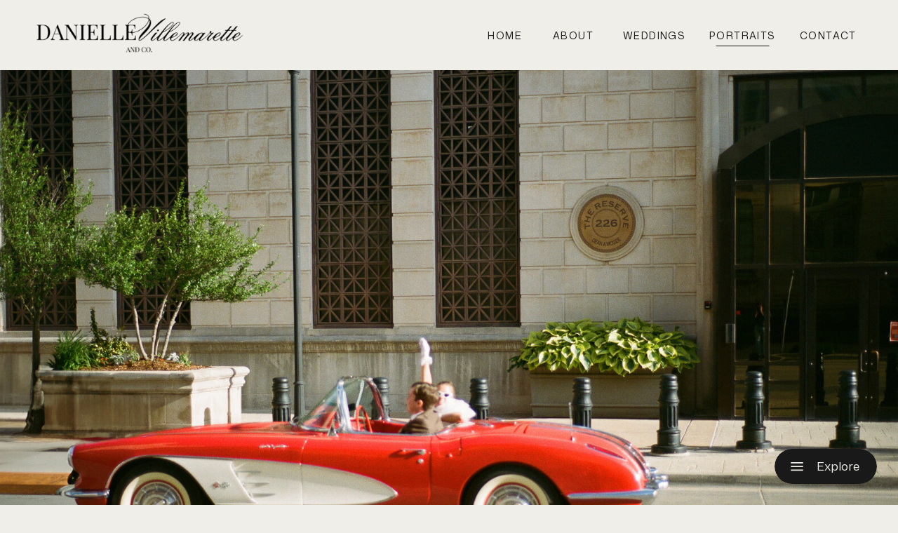

--- FILE ---
content_type: text/html; charset=UTF-8
request_url: https://dvandco.com/blog/
body_size: 19090
content:
<!DOCTYPE html>
<html lang="en-US" class="d">
<head>
<link rel="stylesheet" type="text/css" href="//lib.showit.co/engine/2.6.4/showit.css" />
<meta name='robots' content='index, follow, max-image-preview:large, max-snippet:-1, max-video-preview:-1' />

	<!-- This site is optimized with the Yoast SEO plugin v26.6 - https://yoast.com/wordpress/plugins/seo/ -->
	<title>Blog - dvandco.com</title>
	<link rel="canonical" href="https://dvandco.com/blog/" />
	<link rel="next" href="https://dvandco.com/blog/page/2/" />
	<meta property="og:locale" content="en_US" />
	<meta property="og:type" content="article" />
	<meta property="og:title" content="Blog - dvandco.com" />
	<meta property="og:description" content="This is blog page placeholder. Anything you enter here will not appear in the front end, except for search results pages." />
	<meta property="og:url" content="https://dvandco.com/blog/" />
	<meta property="og:site_name" content="dvandco.com" />
	<meta name="twitter:card" content="summary_large_image" />
	<script type="application/ld+json" class="yoast-schema-graph">{"@context":"https://schema.org","@graph":[{"@type":["WebPage","CollectionPage"],"@id":"https://dvandco.com/blog/","url":"https://dvandco.com/blog/","name":"Blog - dvandco.com","isPartOf":{"@id":"https://dvandco.com/#website"},"datePublished":"2018-10-22T21:05:08+00:00","breadcrumb":{"@id":"https://dvandco.com/blog/#breadcrumb"},"inLanguage":"en-US"},{"@type":"BreadcrumbList","@id":"https://dvandco.com/blog/#breadcrumb","itemListElement":[{"@type":"ListItem","position":1,"name":"Home","item":"https://dvandco.com/"},{"@type":"ListItem","position":2,"name":"Blog"}]},{"@type":"WebSite","@id":"https://dvandco.com/#website","url":"https://dvandco.com/","name":"dvandco.com","description":"Oklahoma &amp; Destination Wedding Photographer &amp; Videographer","publisher":{"@id":"https://dvandco.com/#organization"},"potentialAction":[{"@type":"SearchAction","target":{"@type":"EntryPoint","urlTemplate":"https://dvandco.com/?s={search_term_string}"},"query-input":{"@type":"PropertyValueSpecification","valueRequired":true,"valueName":"search_term_string"}}],"inLanguage":"en-US"},{"@type":"Organization","@id":"https://dvandco.com/#organization","name":"Danielle Villemarette & Co","url":"https://dvandco.com/","logo":{"@type":"ImageObject","inLanguage":"en-US","@id":"https://dvandco.com/#/schema/logo/image/","url":"https://dvandco.com/wp-content/uploads/2018/12/DV-Logo-Alternate-BW.png","contentUrl":"https://dvandco.com/wp-content/uploads/2018/12/DV-Logo-Alternate-BW.png","width":933,"height":1125,"caption":"Danielle Villemarette & Co"},"image":{"@id":"https://dvandco.com/#/schema/logo/image/"},"sameAs":["http://www.facebook.com/daniellevandco","http://www.instagram.com/dvandco","http://www.pinterest.com/dvandco","https://www.youtube.com/user/dcaraRN"]}]}</script>
	<!-- / Yoast SEO plugin. -->


<link rel="alternate" type="application/rss+xml" title="dvandco.com &raquo; Feed" href="https://dvandco.com/feed/" />
<link rel="alternate" type="application/rss+xml" title="dvandco.com &raquo; Comments Feed" href="https://dvandco.com/comments/feed/" />
<script type="text/javascript">
/* <![CDATA[ */
window._wpemojiSettings = {"baseUrl":"https:\/\/s.w.org\/images\/core\/emoji\/16.0.1\/72x72\/","ext":".png","svgUrl":"https:\/\/s.w.org\/images\/core\/emoji\/16.0.1\/svg\/","svgExt":".svg","source":{"concatemoji":"https:\/\/dvandco.com\/wp-includes\/js\/wp-emoji-release.min.js?ver=6.8.3"}};
/*! This file is auto-generated */
!function(s,n){var o,i,e;function c(e){try{var t={supportTests:e,timestamp:(new Date).valueOf()};sessionStorage.setItem(o,JSON.stringify(t))}catch(e){}}function p(e,t,n){e.clearRect(0,0,e.canvas.width,e.canvas.height),e.fillText(t,0,0);var t=new Uint32Array(e.getImageData(0,0,e.canvas.width,e.canvas.height).data),a=(e.clearRect(0,0,e.canvas.width,e.canvas.height),e.fillText(n,0,0),new Uint32Array(e.getImageData(0,0,e.canvas.width,e.canvas.height).data));return t.every(function(e,t){return e===a[t]})}function u(e,t){e.clearRect(0,0,e.canvas.width,e.canvas.height),e.fillText(t,0,0);for(var n=e.getImageData(16,16,1,1),a=0;a<n.data.length;a++)if(0!==n.data[a])return!1;return!0}function f(e,t,n,a){switch(t){case"flag":return n(e,"\ud83c\udff3\ufe0f\u200d\u26a7\ufe0f","\ud83c\udff3\ufe0f\u200b\u26a7\ufe0f")?!1:!n(e,"\ud83c\udde8\ud83c\uddf6","\ud83c\udde8\u200b\ud83c\uddf6")&&!n(e,"\ud83c\udff4\udb40\udc67\udb40\udc62\udb40\udc65\udb40\udc6e\udb40\udc67\udb40\udc7f","\ud83c\udff4\u200b\udb40\udc67\u200b\udb40\udc62\u200b\udb40\udc65\u200b\udb40\udc6e\u200b\udb40\udc67\u200b\udb40\udc7f");case"emoji":return!a(e,"\ud83e\udedf")}return!1}function g(e,t,n,a){var r="undefined"!=typeof WorkerGlobalScope&&self instanceof WorkerGlobalScope?new OffscreenCanvas(300,150):s.createElement("canvas"),o=r.getContext("2d",{willReadFrequently:!0}),i=(o.textBaseline="top",o.font="600 32px Arial",{});return e.forEach(function(e){i[e]=t(o,e,n,a)}),i}function t(e){var t=s.createElement("script");t.src=e,t.defer=!0,s.head.appendChild(t)}"undefined"!=typeof Promise&&(o="wpEmojiSettingsSupports",i=["flag","emoji"],n.supports={everything:!0,everythingExceptFlag:!0},e=new Promise(function(e){s.addEventListener("DOMContentLoaded",e,{once:!0})}),new Promise(function(t){var n=function(){try{var e=JSON.parse(sessionStorage.getItem(o));if("object"==typeof e&&"number"==typeof e.timestamp&&(new Date).valueOf()<e.timestamp+604800&&"object"==typeof e.supportTests)return e.supportTests}catch(e){}return null}();if(!n){if("undefined"!=typeof Worker&&"undefined"!=typeof OffscreenCanvas&&"undefined"!=typeof URL&&URL.createObjectURL&&"undefined"!=typeof Blob)try{var e="postMessage("+g.toString()+"("+[JSON.stringify(i),f.toString(),p.toString(),u.toString()].join(",")+"));",a=new Blob([e],{type:"text/javascript"}),r=new Worker(URL.createObjectURL(a),{name:"wpTestEmojiSupports"});return void(r.onmessage=function(e){c(n=e.data),r.terminate(),t(n)})}catch(e){}c(n=g(i,f,p,u))}t(n)}).then(function(e){for(var t in e)n.supports[t]=e[t],n.supports.everything=n.supports.everything&&n.supports[t],"flag"!==t&&(n.supports.everythingExceptFlag=n.supports.everythingExceptFlag&&n.supports[t]);n.supports.everythingExceptFlag=n.supports.everythingExceptFlag&&!n.supports.flag,n.DOMReady=!1,n.readyCallback=function(){n.DOMReady=!0}}).then(function(){return e}).then(function(){var e;n.supports.everything||(n.readyCallback(),(e=n.source||{}).concatemoji?t(e.concatemoji):e.wpemoji&&e.twemoji&&(t(e.twemoji),t(e.wpemoji)))}))}((window,document),window._wpemojiSettings);
/* ]]> */
</script>
<style id='wp-emoji-styles-inline-css' type='text/css'>

	img.wp-smiley, img.emoji {
		display: inline !important;
		border: none !important;
		box-shadow: none !important;
		height: 1em !important;
		width: 1em !important;
		margin: 0 0.07em !important;
		vertical-align: -0.1em !important;
		background: none !important;
		padding: 0 !important;
	}
</style>
<link rel='stylesheet' id='wp-block-library-css' href='https://dvandco.com/wp-includes/css/dist/block-library/style.min.css?ver=6.8.3' type='text/css' media='all' />
<style id='classic-theme-styles-inline-css' type='text/css'>
/*! This file is auto-generated */
.wp-block-button__link{color:#fff;background-color:#32373c;border-radius:9999px;box-shadow:none;text-decoration:none;padding:calc(.667em + 2px) calc(1.333em + 2px);font-size:1.125em}.wp-block-file__button{background:#32373c;color:#fff;text-decoration:none}
</style>
<style id='global-styles-inline-css' type='text/css'>
:root{--wp--preset--aspect-ratio--square: 1;--wp--preset--aspect-ratio--4-3: 4/3;--wp--preset--aspect-ratio--3-4: 3/4;--wp--preset--aspect-ratio--3-2: 3/2;--wp--preset--aspect-ratio--2-3: 2/3;--wp--preset--aspect-ratio--16-9: 16/9;--wp--preset--aspect-ratio--9-16: 9/16;--wp--preset--color--black: #000000;--wp--preset--color--cyan-bluish-gray: #abb8c3;--wp--preset--color--white: #ffffff;--wp--preset--color--pale-pink: #f78da7;--wp--preset--color--vivid-red: #cf2e2e;--wp--preset--color--luminous-vivid-orange: #ff6900;--wp--preset--color--luminous-vivid-amber: #fcb900;--wp--preset--color--light-green-cyan: #7bdcb5;--wp--preset--color--vivid-green-cyan: #00d084;--wp--preset--color--pale-cyan-blue: #8ed1fc;--wp--preset--color--vivid-cyan-blue: #0693e3;--wp--preset--color--vivid-purple: #9b51e0;--wp--preset--gradient--vivid-cyan-blue-to-vivid-purple: linear-gradient(135deg,rgba(6,147,227,1) 0%,rgb(155,81,224) 100%);--wp--preset--gradient--light-green-cyan-to-vivid-green-cyan: linear-gradient(135deg,rgb(122,220,180) 0%,rgb(0,208,130) 100%);--wp--preset--gradient--luminous-vivid-amber-to-luminous-vivid-orange: linear-gradient(135deg,rgba(252,185,0,1) 0%,rgba(255,105,0,1) 100%);--wp--preset--gradient--luminous-vivid-orange-to-vivid-red: linear-gradient(135deg,rgba(255,105,0,1) 0%,rgb(207,46,46) 100%);--wp--preset--gradient--very-light-gray-to-cyan-bluish-gray: linear-gradient(135deg,rgb(238,238,238) 0%,rgb(169,184,195) 100%);--wp--preset--gradient--cool-to-warm-spectrum: linear-gradient(135deg,rgb(74,234,220) 0%,rgb(151,120,209) 20%,rgb(207,42,186) 40%,rgb(238,44,130) 60%,rgb(251,105,98) 80%,rgb(254,248,76) 100%);--wp--preset--gradient--blush-light-purple: linear-gradient(135deg,rgb(255,206,236) 0%,rgb(152,150,240) 100%);--wp--preset--gradient--blush-bordeaux: linear-gradient(135deg,rgb(254,205,165) 0%,rgb(254,45,45) 50%,rgb(107,0,62) 100%);--wp--preset--gradient--luminous-dusk: linear-gradient(135deg,rgb(255,203,112) 0%,rgb(199,81,192) 50%,rgb(65,88,208) 100%);--wp--preset--gradient--pale-ocean: linear-gradient(135deg,rgb(255,245,203) 0%,rgb(182,227,212) 50%,rgb(51,167,181) 100%);--wp--preset--gradient--electric-grass: linear-gradient(135deg,rgb(202,248,128) 0%,rgb(113,206,126) 100%);--wp--preset--gradient--midnight: linear-gradient(135deg,rgb(2,3,129) 0%,rgb(40,116,252) 100%);--wp--preset--font-size--small: 13px;--wp--preset--font-size--medium: 20px;--wp--preset--font-size--large: 36px;--wp--preset--font-size--x-large: 42px;--wp--preset--spacing--20: 0.44rem;--wp--preset--spacing--30: 0.67rem;--wp--preset--spacing--40: 1rem;--wp--preset--spacing--50: 1.5rem;--wp--preset--spacing--60: 2.25rem;--wp--preset--spacing--70: 3.38rem;--wp--preset--spacing--80: 5.06rem;--wp--preset--shadow--natural: 6px 6px 9px rgba(0, 0, 0, 0.2);--wp--preset--shadow--deep: 12px 12px 50px rgba(0, 0, 0, 0.4);--wp--preset--shadow--sharp: 6px 6px 0px rgba(0, 0, 0, 0.2);--wp--preset--shadow--outlined: 6px 6px 0px -3px rgba(255, 255, 255, 1), 6px 6px rgba(0, 0, 0, 1);--wp--preset--shadow--crisp: 6px 6px 0px rgba(0, 0, 0, 1);}:where(.is-layout-flex){gap: 0.5em;}:where(.is-layout-grid){gap: 0.5em;}body .is-layout-flex{display: flex;}.is-layout-flex{flex-wrap: wrap;align-items: center;}.is-layout-flex > :is(*, div){margin: 0;}body .is-layout-grid{display: grid;}.is-layout-grid > :is(*, div){margin: 0;}:where(.wp-block-columns.is-layout-flex){gap: 2em;}:where(.wp-block-columns.is-layout-grid){gap: 2em;}:where(.wp-block-post-template.is-layout-flex){gap: 1.25em;}:where(.wp-block-post-template.is-layout-grid){gap: 1.25em;}.has-black-color{color: var(--wp--preset--color--black) !important;}.has-cyan-bluish-gray-color{color: var(--wp--preset--color--cyan-bluish-gray) !important;}.has-white-color{color: var(--wp--preset--color--white) !important;}.has-pale-pink-color{color: var(--wp--preset--color--pale-pink) !important;}.has-vivid-red-color{color: var(--wp--preset--color--vivid-red) !important;}.has-luminous-vivid-orange-color{color: var(--wp--preset--color--luminous-vivid-orange) !important;}.has-luminous-vivid-amber-color{color: var(--wp--preset--color--luminous-vivid-amber) !important;}.has-light-green-cyan-color{color: var(--wp--preset--color--light-green-cyan) !important;}.has-vivid-green-cyan-color{color: var(--wp--preset--color--vivid-green-cyan) !important;}.has-pale-cyan-blue-color{color: var(--wp--preset--color--pale-cyan-blue) !important;}.has-vivid-cyan-blue-color{color: var(--wp--preset--color--vivid-cyan-blue) !important;}.has-vivid-purple-color{color: var(--wp--preset--color--vivid-purple) !important;}.has-black-background-color{background-color: var(--wp--preset--color--black) !important;}.has-cyan-bluish-gray-background-color{background-color: var(--wp--preset--color--cyan-bluish-gray) !important;}.has-white-background-color{background-color: var(--wp--preset--color--white) !important;}.has-pale-pink-background-color{background-color: var(--wp--preset--color--pale-pink) !important;}.has-vivid-red-background-color{background-color: var(--wp--preset--color--vivid-red) !important;}.has-luminous-vivid-orange-background-color{background-color: var(--wp--preset--color--luminous-vivid-orange) !important;}.has-luminous-vivid-amber-background-color{background-color: var(--wp--preset--color--luminous-vivid-amber) !important;}.has-light-green-cyan-background-color{background-color: var(--wp--preset--color--light-green-cyan) !important;}.has-vivid-green-cyan-background-color{background-color: var(--wp--preset--color--vivid-green-cyan) !important;}.has-pale-cyan-blue-background-color{background-color: var(--wp--preset--color--pale-cyan-blue) !important;}.has-vivid-cyan-blue-background-color{background-color: var(--wp--preset--color--vivid-cyan-blue) !important;}.has-vivid-purple-background-color{background-color: var(--wp--preset--color--vivid-purple) !important;}.has-black-border-color{border-color: var(--wp--preset--color--black) !important;}.has-cyan-bluish-gray-border-color{border-color: var(--wp--preset--color--cyan-bluish-gray) !important;}.has-white-border-color{border-color: var(--wp--preset--color--white) !important;}.has-pale-pink-border-color{border-color: var(--wp--preset--color--pale-pink) !important;}.has-vivid-red-border-color{border-color: var(--wp--preset--color--vivid-red) !important;}.has-luminous-vivid-orange-border-color{border-color: var(--wp--preset--color--luminous-vivid-orange) !important;}.has-luminous-vivid-amber-border-color{border-color: var(--wp--preset--color--luminous-vivid-amber) !important;}.has-light-green-cyan-border-color{border-color: var(--wp--preset--color--light-green-cyan) !important;}.has-vivid-green-cyan-border-color{border-color: var(--wp--preset--color--vivid-green-cyan) !important;}.has-pale-cyan-blue-border-color{border-color: var(--wp--preset--color--pale-cyan-blue) !important;}.has-vivid-cyan-blue-border-color{border-color: var(--wp--preset--color--vivid-cyan-blue) !important;}.has-vivid-purple-border-color{border-color: var(--wp--preset--color--vivid-purple) !important;}.has-vivid-cyan-blue-to-vivid-purple-gradient-background{background: var(--wp--preset--gradient--vivid-cyan-blue-to-vivid-purple) !important;}.has-light-green-cyan-to-vivid-green-cyan-gradient-background{background: var(--wp--preset--gradient--light-green-cyan-to-vivid-green-cyan) !important;}.has-luminous-vivid-amber-to-luminous-vivid-orange-gradient-background{background: var(--wp--preset--gradient--luminous-vivid-amber-to-luminous-vivid-orange) !important;}.has-luminous-vivid-orange-to-vivid-red-gradient-background{background: var(--wp--preset--gradient--luminous-vivid-orange-to-vivid-red) !important;}.has-very-light-gray-to-cyan-bluish-gray-gradient-background{background: var(--wp--preset--gradient--very-light-gray-to-cyan-bluish-gray) !important;}.has-cool-to-warm-spectrum-gradient-background{background: var(--wp--preset--gradient--cool-to-warm-spectrum) !important;}.has-blush-light-purple-gradient-background{background: var(--wp--preset--gradient--blush-light-purple) !important;}.has-blush-bordeaux-gradient-background{background: var(--wp--preset--gradient--blush-bordeaux) !important;}.has-luminous-dusk-gradient-background{background: var(--wp--preset--gradient--luminous-dusk) !important;}.has-pale-ocean-gradient-background{background: var(--wp--preset--gradient--pale-ocean) !important;}.has-electric-grass-gradient-background{background: var(--wp--preset--gradient--electric-grass) !important;}.has-midnight-gradient-background{background: var(--wp--preset--gradient--midnight) !important;}.has-small-font-size{font-size: var(--wp--preset--font-size--small) !important;}.has-medium-font-size{font-size: var(--wp--preset--font-size--medium) !important;}.has-large-font-size{font-size: var(--wp--preset--font-size--large) !important;}.has-x-large-font-size{font-size: var(--wp--preset--font-size--x-large) !important;}
:where(.wp-block-post-template.is-layout-flex){gap: 1.25em;}:where(.wp-block-post-template.is-layout-grid){gap: 1.25em;}
:where(.wp-block-columns.is-layout-flex){gap: 2em;}:where(.wp-block-columns.is-layout-grid){gap: 2em;}
:root :where(.wp-block-pullquote){font-size: 1.5em;line-height: 1.6;}
</style>
<link rel='stylesheet' id='pub-style-css' href='https://dvandco.com/wp-content/themes/showit/pubs/jdu-mlglinnbv-5bi3elng/20260113210542Saem53p/assets/pub.css?ver=1768338353' type='text/css' media='all' />
<script type="text/javascript" src="https://dvandco.com/wp-includes/js/jquery/jquery.min.js?ver=3.7.1" id="jquery-core-js"></script>
<script type="text/javascript" id="jquery-core-js-after">
/* <![CDATA[ */
$ = jQuery;
/* ]]> */
</script>
<script type="text/javascript" src="https://dvandco.com/wp-includes/js/jquery/jquery-migrate.min.js?ver=3.4.1" id="jquery-migrate-js"></script>
<script type="text/javascript" src="https://dvandco.com/wp-content/themes/showit/pubs/jdu-mlglinnbv-5bi3elng/20260113210542Saem53p/assets/pub.js?ver=1768338353" id="pub-script-js"></script>
<link rel="https://api.w.org/" href="https://dvandco.com/wp-json/" /><link rel="EditURI" type="application/rsd+xml" title="RSD" href="https://dvandco.com/xmlrpc.php?rsd" />
		<script type="text/javascript" async defer data-pin-color="red"  data-pin-hover="true"
			src="https://dvandco.com/wp-content/plugins/pinterest-pin-it-button-on-image-hover-and-post/js/pinit.js"></script>
		<style type="text/css">.recentcomments a{display:inline !important;padding:0 !important;margin:0 !important;}</style>
<meta charset="UTF-8" />
<meta name="viewport" content="width=device-width, initial-scale=1" />
<link rel="icon" type="image/png" href="//static.showit.co/200/cEth28IGgdw56QXUjy_4Iw/81249/copy_of_danielle.png" />
<link rel="preconnect" href="https://static.showit.co" />

<link rel="preconnect" href="https://fonts.googleapis.com">
<link rel="preconnect" href="https://fonts.gstatic.com" crossorigin>
<link href="https://fonts.googleapis.com/css?family=Mona+Sans:regular|Mona+Sans:500" rel="stylesheet" type="text/css"/>
<style>
@font-face{font-family:Perfectly Nineties Light;src:url('//static.showit.co/file/DntGT4NwpIb7PDHTzXjLiA/shared/perfectlynineties-light.woff');}
@font-face{font-family:Perfectly Nineties Light Italic;src:url('//static.showit.co/file/2XKgs3vKZl2yPilWoLQFTw/shared/perfectlynineties-lightitalic.woff');}
</style>
<script id="init_data" type="application/json">
{"mobile":{"w":320,"bgFillType":"color","bgColor":"colors-7"},"desktop":{"w":1200,"bgMediaType":"none","bgFillType":"color","bgColor":"colors-7"},"sid":"jdu-mlglinnbv-5bi3elng","break":768,"assetURL":"//static.showit.co","contactFormId":"81249/193029","cfAction":"aHR0cHM6Ly9jbGllbnRzZXJ2aWNlLnNob3dpdC5jby9jb250YWN0Zm9ybQ==","sgAction":"aHR0cHM6Ly9jbGllbnRzZXJ2aWNlLnNob3dpdC5jby9zb2NpYWxncmlk","blockData":[{"slug":"navigation","visible":"a","states":[],"d":{"h":99,"w":1200,"locking":{"scrollOffset":1},"bgFillType":"color","bgColor":"colors-7","bgMediaType":"none"},"m":{"h":56,"w":320,"locking":{"scrollOffset":1,"side":"st"},"bgFillType":"color","bgColor":"colors-7","bgMediaType":"none"}},{"slug":"navigation-line","visible":"d","states":[],"d":{"h":1,"w":1200,"bgFillType":"color","bgColor":"colors-7","bgMediaType":"none"},"m":{"h":200,"w":320,"bgFillType":"color","bgColor":"colors-7","bgMediaType":"none"}},{"slug":"featured-post-header","visible":"a","states":[{"d":{"bgFillType":"color","bgColor":"#000000:0","bgMediaType":"none"},"m":{"bgFillType":"color","bgColor":"#000000:0","bgMediaType":"none"},"slug":"featured-posts"}],"d":{"h":860,"w":1200,"nature":"wH","aav":4,"stateTrIn":{"type":"fade"},"stateTrOut":{"type":"fade"},"bgFillType":"color","bgColor":"colors-5","bgMediaType":"image","bgImage":{"key":"xGAmpxXSIelUR8LtfQhTfw/81249/alexlexifilm-22.jpg","aspect_ratio":1.50111,"title":"AlexLexiFilm-22","type":"asset"}},"m":{"h":530,"w":320,"nature":"dH","aav":4,"stateTrIn":{"type":"fade"},"stateTrOut":{"type":"fade"},"bgFillType":"color","bgColor":"colors-5","bgMediaType":"image","bgImage":{"key":"LaVMZmwtWwUgHnGw-FnbxA/81249/alexlexifilm-23.jpg","aspect_ratio":0.75,"title":"AlexLexiFilm-23","type":"asset"}},"wpPostLookup":true,"stateTrans":[{"d":{"in":{"cl":"fadeIn","d":"0.5","dl":"0","od":"fadeIn"},"out":{"cl":"fadeOut","d":"0.5","dl":"0","od":"fadeOut"}},"m":{"in":{"cl":"fadeIn","d":"0.5","dl":"0","od":"fadeIn"},"out":{"cl":"fadeOut","d":"0.5","dl":"0","od":"fadeOut"}}}]},{"slug":"page-title","visible":"a","states":[],"d":{"h":20,"w":1200,"bgFillType":"color","bgColor":"colors-7","bgMediaType":"none"},"m":{"h":140,"w":320,"bgFillType":"color","bgColor":"colors-7","bgMediaType":"none"}},{"slug":"mobile-categories-cta","visible":"m","states":[],"d":{"h":676,"w":1200,"bgFillType":"color","bgColor":"colors-7","bgMediaType":"none"},"m":{"h":1,"w":320,"bgFillType":"color","bgColor":"colors-7","bgMediaType":"none"}},{"slug":"in-post-loop","visible":"a","states":[{"d":{"bgFillType":"color","bgColor":"#000000:0","bgMediaType":"none"},"m":{"bgFillType":"color","bgColor":"#000000:0","bgMediaType":"none"},"slug":"post-1"},{"d":{"bgFillType":"color","bgColor":"#000000:0","bgMediaType":"none"},"m":{"bgFillType":"color","bgColor":"#000000:0","bgMediaType":"none"},"slug":"post-2"}],"d":{"h":884,"w":1200,"nature":"dH","bgFillType":"color","bgColor":"colors-7","bgMediaType":"none"},"m":{"h":804,"w":320,"bgFillType":"color","bgColor":"colors-7","bgMediaType":"none"},"stateTrans":[{},{}]},{"slug":"in-post-loop-2","visible":"a","states":[{"d":{"bgFillType":"color","bgColor":"#000000:0","bgMediaType":"none"},"m":{"bgFillType":"color","bgColor":"#000000:0","bgMediaType":"none"},"slug":"post-1"},{"d":{"bgFillType":"color","bgColor":"#000000:0","bgMediaType":"none"},"m":{"bgFillType":"color","bgColor":"#000000:0","bgMediaType":"none"},"slug":"post-2"},{"d":{"bgFillType":"color","bgColor":"#000000:0","bgMediaType":"none"},"m":{"bgFillType":"color","bgColor":"#000000:0","bgMediaType":"none"},"slug":"post-3"}],"d":{"h":632,"w":1200,"nature":"dH","bgFillType":"color","bgColor":"colors-7","bgMediaType":"none"},"m":{"h":1206,"w":320,"bgFillType":"color","bgColor":"colors-7","bgMediaType":"none"},"stateTrans":[{},{},{}]},{"slug":"next-post-start","visible":"a","states":[],"d":{"h":1,"w":1200,"bgFillType":"color","bgColor":"colors-7","bgMediaType":"none"},"m":{"h":1,"w":320,"bgFillType":"color","bgColor":"colors-7","bgMediaType":"none"}},{"slug":"pagination","visible":"a","states":[],"d":{"h":200,"w":1200,"bgFillType":"color","bgColor":"colors-7","bgMediaType":"none"},"m":{"h":80,"w":320,"bgFillType":"color","bgColor":"colors-7","bgMediaType":"none"}},{"slug":"footer","visible":"a","states":[{"d":{"bgFillType":"color","bgColor":"#000000:0","bgMediaType":"none"},"m":{"bgFillType":"color","bgColor":"#000000:0","bgMediaType":"none"},"slug":"click-me-to-hide-overlay"}],"d":{"h":353,"w":1200,"bgFillType":"color","bgColor":"colors-7","bgMediaType":"none"},"m":{"h":345,"w":320,"bgFillType":"color","bgColor":"colors-7","bgMediaType":"none"},"stateTrans":[{}]},{"slug":"copyright","visible":"a","states":[],"d":{"h":1,"w":1200,"bgFillType":"color","bgColor":"colors-6","bgMediaType":"none"},"m":{"h":1,"w":320,"bgFillType":"color","bgColor":"colors-6","bgMediaType":"none"}},{"slug":"instagram","visible":"a","states":[],"d":{"h":240,"w":1200,"bgFillType":"color","bgColor":"colors-6","bgMediaType":"none"},"m":{"h":106,"w":320,"bgFillType":"color","bgColor":"colors-6","bgMediaType":"none"}},{"slug":"sticky-nav","visible":"d","states":[],"d":{"h":146,"w":1200,"locking":{"side":"b","offset":"0"},"bgFillType":"color","bgColor":"#000000:0","bgMediaType":"none"},"m":{"h":200,"w":320,"bgFillType":"color","bgColor":"#000000:0","bgMediaType":"none"}},{"slug":"navigation-open","visible":"a","states":[],"d":{"h":700,"w":1200,"locking":{"side":"t"},"nature":"wH","bgFillType":"color","bgColor":"colors-5","bgMediaType":"image","bgImage":{"key":"RhLyQDI7h24mX7UiZkOA0g/81249/mvy-180.jpg","aspect_ratio":1.5,"title":"MVY-180","type":"asset"},"bgOpacity":"100","bgPos":"cm","bgScale":"cover","bgScroll":"p"},"m":{"h":500,"w":320,"locking":{"side":"t"},"nature":"wH","bgFillType":"color","bgColor":"colors-5","bgMediaType":"image","bgImage":{"key":"IaF_upzRTUuwQV5Cs29JuA/81249/mvyfilm-36.jpg","aspect_ratio":0.74841,"title":"MVYFilm-36","type":"asset"},"bgOpacity":"100","bgPos":"cm","bgScale":"cover","bgScroll":"p"}}],"elementData":[{"type":"text","visible":"d","id":"navigation_0","blockId":"navigation","m":{"x":91,"y":19,"w":138,"h":23,"a":0,"trIn":{"cl":"fadeIn","d":"0.5","dl":"0"}},"d":{"x":1060,"y":38,"w":80,"h":26,"a":0,"trIn":{"cl":"fadeIn","d":"0.5","dl":"0"},"lockH":"r"}},{"type":"text","visible":"d","id":"navigation_1","blockId":"navigation","m":{"x":91,"y":19,"w":138,"h":23,"a":0,"trIn":{"cl":"fadeIn","d":"0.5","dl":"0"}},"d":{"x":931,"y":38,"w":94,"h":26,"a":0,"trIn":{"cl":"fadeIn","d":"0.5","dl":"0"},"lockH":"r"}},{"type":"text","visible":"d","id":"navigation_2","blockId":"navigation","m":{"x":91,"y":19,"w":138,"h":23,"a":0,"trIn":{"cl":"fadeIn","d":"0.5","dl":"0"}},"d":{"x":808,"y":38,"w":80,"h":26,"a":0,"trIn":{"cl":"fadeIn","d":"0.5","dl":"0"},"lockH":"r"}},{"type":"text","visible":"d","id":"navigation_3","blockId":"navigation","m":{"x":91,"y":19,"w":138,"h":23,"a":0,"trIn":{"cl":"fadeIn","d":"0.5","dl":"0"}},"d":{"x":706,"y":38,"w":60,"h":26,"a":0,"trIn":{"cl":"fadeIn","d":"0.5","dl":"0"},"lockH":"r"}},{"type":"text","visible":"d","id":"navigation_4","blockId":"navigation","m":{"x":91,"y":19,"w":138,"h":23,"a":0,"trIn":{"cl":"fadeIn","d":"0.5","dl":"0"}},"d":{"x":614,"y":38,"w":50,"h":26,"a":0,"trIn":{"cl":"fadeIn","d":"0.5","dl":"0"},"lockH":"r"}},{"type":"icon","visible":"m","id":"navigation_8","blockId":"navigation","m":{"x":268,"y":15,"w":28,"h":26,"a":0},"d":{"x":550,"y":-16,"w":100,"h":100,"a":0},"pc":[{"type":"show","block":"navigation-open"}]},{"type":"graphic","visible":"a","id":"navigation_9","blockId":"navigation","m":{"x":5,"y":-24,"w":199,"h":119,"a":0},"d":{"x":46,"y":-32,"w":305,"h":192,"a":0,"lockH":"l"},"c":{"key":"VqtlbZG4vopGIDFop3E1_g/81249/danielle.png","aspect_ratio":1.5}},{"type":"line","visible":"a","id":"navigation-line_0","blockId":"navigation-line","m":{"x":48,"y":-1,"w":224,"h":2,"a":0,"trIn":{"cl":"fadeIn","d":"0.5","dl":"0"}},"d":{"x":941,"y":-34,"w":76,"h":1,"a":0,"trIn":{"cl":"fadeIn","d":"0.5","dl":"0"},"lockH":"r"}},{"type":"simple","visible":"d","id":"featured-post-header_0","blockId":"featured-post-header","m":{"x":0,"y":710,"w":320,"h":21,"a":0},"d":{"x":0,"y":761,"w":1200,"h":100,"a":0,"lockH":"s","lockV":"b"}},{"type":"text","visible":"a","id":"page-title_0","blockId":"page-title","m":{"x":37,"y":6,"w":246,"h":90,"a":0,"trIn":{"cl":"fadeIn","d":"0.5","dl":0.5}},"d":{"x":130,"y":-113,"w":940,"h":79,"a":0,"trIn":{"cl":"fadeIn","d":"0.5","dl":0.5}}},{"type":"text","visible":"a","id":"in-post-loop_post-1_0","blockId":"in-post-loop","m":{"x":30,"y":297,"w":260,"h":62,"a":0,"trIn":{"cl":"fadeIn","d":"0.5","dl":"0"}},"d":{"x":60,"y":742,"w":510,"h":42,"a":0,"trIn":{"cl":"fadeIn","d":"0.5","dl":"0"}}},{"type":"text","visible":"a","id":"in-post-loop_post-1_1","blockId":"in-post-loop","m":{"x":30,"y":267,"w":260,"h":15,"a":0,"trIn":{"cl":"fadeIn","d":"0.5","dl":"0"}},"d":{"x":60,"y":703,"w":510,"h":16,"a":0,"trIn":{"cl":"fadeIn","d":"0.5","dl":"0"}}},{"type":"graphic","visible":"a","id":"in-post-loop_post-1_2","blockId":"in-post-loop","m":{"x":30,"y":0,"w":260,"h":240,"a":0,"trIn":{"cl":"fadeIn","d":"0.5","dl":"0"}},"d":{"x":60,"y":0,"w":510,"h":672,"a":0,"gs":{"s":50},"trIn":{"cl":"fadeIn","d":"0.5","dl":"0"}},"c":{"key":"P_DfRPUFRBatSrUej1R38g/shared/image_placeholder.jpg","aspect_ratio":0.7725}},{"type":"text","visible":"a","id":"in-post-loop_post-2_0","blockId":"in-post-loop","m":{"x":30,"y":699,"w":260,"h":62,"a":0,"trIn":{"cl":"fadeIn","d":"0.5","dl":"0"}},"d":{"x":630,"y":742,"w":510,"h":42,"a":0,"trIn":{"cl":"fadeIn","d":"0.5","dl":"0"}}},{"type":"text","visible":"a","id":"in-post-loop_post-2_1","blockId":"in-post-loop","m":{"x":30,"y":669,"w":260,"h":15,"a":0,"trIn":{"cl":"fadeIn","d":"0.5","dl":"0"}},"d":{"x":630,"y":703,"w":510,"h":16,"a":0,"trIn":{"cl":"fadeIn","d":"0.5","dl":"0"}}},{"type":"graphic","visible":"a","id":"in-post-loop_post-2_2","blockId":"in-post-loop","m":{"x":30,"y":402,"w":260,"h":240,"a":0,"trIn":{"cl":"fadeIn","d":"0.5","dl":"0"}},"d":{"x":630,"y":0,"w":510,"h":672,"a":0,"trIn":{"cl":"fadeIn","d":"0.5","dl":"0"}},"c":{"key":"P_DfRPUFRBatSrUej1R38g/shared/image_placeholder.jpg","aspect_ratio":0.7725}},{"type":"text","visible":"a","id":"in-post-loop-2_post-1_0","blockId":"in-post-loop-2","m":{"x":30,"y":297,"w":260,"h":62,"a":0,"trIn":{"cl":"fadeIn","d":"0.5","dl":"0"}},"d":{"x":60,"y":490,"w":320,"h":42,"a":0,"trIn":{"cl":"fadeIn","d":"0.5","dl":"0"}}},{"type":"text","visible":"a","id":"in-post-loop-2_post-1_1","blockId":"in-post-loop-2","m":{"x":30,"y":267,"w":260,"h":15,"a":0,"trIn":{"cl":"fadeIn","d":"0.5","dl":"0"}},"d":{"x":60,"y":451,"w":320,"h":16,"a":0,"trIn":{"cl":"fadeIn","d":"0.5","dl":"0"}}},{"type":"graphic","visible":"a","id":"in-post-loop-2_post-1_2","blockId":"in-post-loop-2","m":{"x":30,"y":0,"w":260,"h":240,"a":0,"trIn":{"cl":"fadeIn","d":"0.5","dl":"0"}},"d":{"x":60,"y":0,"w":320,"h":420,"a":0,"gs":{"s":50},"trIn":{"cl":"fadeIn","d":"0.5","dl":"0"}},"c":{"key":"P_DfRPUFRBatSrUej1R38g/shared/image_placeholder.jpg","aspect_ratio":0.7725}},{"type":"text","visible":"a","id":"in-post-loop-2_post-2_0","blockId":"in-post-loop-2","m":{"x":30,"y":699,"w":260,"h":62,"a":0,"trIn":{"cl":"fadeIn","d":"0.5","dl":"0"}},"d":{"x":440,"y":490,"w":320,"h":42,"a":0,"trIn":{"cl":"fadeIn","d":"0.5","dl":"0"}}},{"type":"text","visible":"a","id":"in-post-loop-2_post-2_1","blockId":"in-post-loop-2","m":{"x":30,"y":669,"w":260,"h":15,"a":0,"trIn":{"cl":"fadeIn","d":"0.5","dl":"0"}},"d":{"x":440,"y":451,"w":320,"h":16,"a":0,"trIn":{"cl":"fadeIn","d":"0.5","dl":"0"}}},{"type":"graphic","visible":"a","id":"in-post-loop-2_post-2_2","blockId":"in-post-loop-2","m":{"x":30,"y":402,"w":260,"h":240,"a":0,"trIn":{"cl":"fadeIn","d":"0.5","dl":"0"}},"d":{"x":440,"y":0,"w":320,"h":420,"a":0,"trIn":{"cl":"fadeIn","d":"0.5","dl":"0"}},"c":{"key":"P_DfRPUFRBatSrUej1R38g/shared/image_placeholder.jpg","aspect_ratio":0.7725}},{"type":"text","visible":"a","id":"in-post-loop-2_post-3_0","blockId":"in-post-loop-2","m":{"x":30,"y":1101,"w":260,"h":62,"a":0,"trIn":{"cl":"fadeIn","d":"0.5","dl":"0"}},"d":{"x":820,"y":490,"w":320,"h":42,"a":0,"trIn":{"cl":"fadeIn","d":"0.5","dl":"0"}}},{"type":"text","visible":"a","id":"in-post-loop-2_post-3_1","blockId":"in-post-loop-2","m":{"x":30,"y":1071,"w":260,"h":15,"a":0,"trIn":{"cl":"fadeIn","d":"0.5","dl":"0"}},"d":{"x":820,"y":451,"w":320,"h":16,"a":0,"trIn":{"cl":"fadeIn","d":"0.5","dl":"0"}}},{"type":"graphic","visible":"a","id":"in-post-loop-2_post-3_2","blockId":"in-post-loop-2","m":{"x":30,"y":804,"w":260,"h":240,"a":0,"trIn":{"cl":"fadeIn","d":"0.5","dl":"0"}},"d":{"x":820,"y":0,"w":320,"h":420,"a":0,"trIn":{"cl":"fadeIn","d":"0.5","dl":"0"}},"c":{"key":"P_DfRPUFRBatSrUej1R38g/shared/image_placeholder.jpg","aspect_ratio":0.7725}},{"type":"text","visible":"a","id":"pagination_0","blockId":"pagination","m":{"x":160,"y":0,"w":130,"h":30,"a":0,"trIn":{"cl":"fadeIn","d":"0.5","dl":0.25}},"d":{"x":600,"y":80,"w":540,"h":34,"a":0,"trIn":{"cl":"fadeIn","d":"0.5","dl":0.25},"lockH":"r"}},{"type":"text","visible":"a","id":"pagination_1","blockId":"pagination","m":{"x":30,"y":0,"w":130,"h":30,"a":0,"trIn":{"cl":"fadeIn","d":"0.5","dl":0.25}},"d":{"x":60,"y":80,"w":540,"h":34,"a":0,"trIn":{"cl":"fadeIn","d":"0.5","dl":0.25},"lockH":"l"}},{"type":"text","visible":"a","id":"pagination_2","blockId":"pagination","m":{"x":160,"y":0,"w":130,"h":30,"a":0,"trIn":{"cl":"fadeIn","d":"0.5","dl":0.25}},"d":{"x":600,"y":80,"w":540,"h":34,"a":0,"trIn":{"cl":"fadeIn","d":"0.5","dl":0.25},"lockH":"r"}},{"type":"text","visible":"a","id":"pagination_3","blockId":"pagination","m":{"x":30,"y":0,"w":130,"h":30,"a":0,"trIn":{"cl":"fadeIn","d":"0.5","dl":0.25}},"d":{"x":60,"y":80,"w":540,"h":34,"a":0,"trIn":{"cl":"fadeIn","d":"0.5","dl":0.25},"lockH":"l"}},{"type":"text","visible":"a","id":"footer_0","blockId":"footer","m":{"x":39,"y":79,"w":262,"h":24,"a":0,"trIn":{"cl":"fadeIn","d":"0.5","dl":0.25}},"d":{"x":364,"y":107,"w":795,"h":19,"a":0,"trIn":{"cl":"fadeIn","d":"0.5","dl":0.25},"lockH":"l","lockV":"b"}},{"type":"text","visible":"a","id":"footer_click-me-to-hide-overlay_4","blockId":"footer","m":{"x":6,"y":19,"w":115,"h":28,"a":0,"trIn":{"cl":"fadeIn","d":"0.5","dl":"0"}},"d":{"x":19,"y":124,"w":444,"h":105,"a":0,"trIn":{"cl":"fadeIn","d":"0.5","dl":"0"},"lockH":"ls","lockV":"bs"}},{"type":"text","visible":"a","id":"footer_click-me-to-hide-overlay_5","blockId":"footer","m":{"x":114,"y":19,"w":199,"h":35,"a":0,"trIn":{"cl":"fadeIn","d":"0.5","dl":0.5}},"d":{"x":463,"y":124,"w":718,"h":121,"a":0,"trIn":{"cl":"fadeIn","d":"0.5","dl":0.5},"lockH":"rs","lockV":"bs"}},{"type":"text","visible":"a","id":"footer_click-me-to-hide-overlay_6","blockId":"footer","m":{"x":6,"y":57,"w":295,"h":14,"a":0,"trIn":{"cl":"fadeIn","d":"0.5","dl":0.25}},"d":{"x":19,"y":107,"w":350,"h":19,"a":0,"trIn":{"cl":"fadeIn","d":"0.5","dl":0.25},"lockH":"l","lockV":"b"}},{"type":"icon","visible":"a","id":"footer_2","blockId":"footer","m":{"x":7,"y":74,"w":26,"h":26,"a":0},"d":{"x":830,"y":38,"w":17,"h":20,"a":0,"lockH":"r"}},{"type":"text","visible":"a","id":"footer_3","blockId":"footer","m":{"x":126,"y":129,"w":90,"h":30,"a":0,"trIn":{"cl":"fadeIn","d":"0.5","dl":"0"}},"d":{"x":611,"y":24,"w":142,"h":48,"a":0,"trIn":{"cl":"fadeIn","d":"0.5","dl":0},"lockH":"l"}},{"type":"text","visible":"a","id":"footer_4","blockId":"footer","m":{"x":20,"y":203,"w":44,"h":30,"a":0,"trIn":{"cl":"fadeIn","d":"0.5","dl":"0"}},"d":{"x":753,"y":24,"w":77,"h":48,"a":0,"trIn":{"cl":"fadeIn","d":"0.5","dl":0},"lockH":"l"}},{"type":"text","visible":"a","id":"footer_7","blockId":"footer","m":{"x":126,"y":203,"w":90,"h":30,"a":0,"trIn":{"cl":"fadeIn","d":"0.5","dl":"0"}},"d":{"x":458,"y":24,"w":142,"h":48,"a":0,"trIn":{"cl":"fadeIn","d":"0.5","dl":0},"lockH":"l"}},{"type":"text","visible":"a","id":"footer_8","blockId":"footer","m":{"x":126,"y":166,"w":90,"h":30,"a":0,"trIn":{"cl":"fadeIn","d":"0.5","dl":"0"}},"d":{"x":298,"y":24,"w":142,"h":48,"a":0,"trIn":{"cl":"fadeIn","d":"0.5","dl":0},"lockH":"l"}},{"type":"text","visible":"a","id":"footer_9","blockId":"footer","m":{"x":20,"y":166,"w":57,"h":30,"a":0,"trIn":{"cl":"fadeIn","d":"0.5","dl":"0"}},"d":{"x":170,"y":24,"w":142,"h":48,"a":0,"trIn":{"cl":"fadeIn","d":"0.5","dl":0},"lockH":"l"}},{"type":"text","visible":"a","id":"footer_10","blockId":"footer","m":{"x":21,"y":129,"w":56,"h":30,"a":0,"trIn":{"cl":"fadeIn","d":"0.5","dl":0}},"d":{"x":52,"y":24,"w":142,"h":48,"a":0,"trIn":{"cl":"fadeIn","d":"0.5","dl":0},"lockH":"l"}},{"type":"icon","visible":"d","id":"copyright_0","blockId":"copyright","m":{"x":280,"y":402,"w":30,"h":20,"a":270},"d":{"x":1121,"y":-63,"w":20,"h":18,"a":270,"lockH":"r"}},{"type":"text","visible":"a","id":"copyright_1","blockId":"copyright","m":{"x":142,"y":-25,"w":158,"h":16,"a":0},"d":{"x":932,"y":-72,"w":176,"h":18,"a":0,"lockH":"r"}},{"type":"text","visible":"a","id":"copyright_2","blockId":"copyright","m":{"x":11,"y":-41,"w":298,"h":16,"a":0},"d":{"x":798,"y":-54,"w":324,"h":18,"a":0,"lockH":"r"}},{"type":"text","visible":"a","id":"copyright_3","blockId":"copyright","m":{"x":-164,"y":-9,"w":49,"h":10,"a":0},"d":{"x":1219,"y":-10,"w":27,"h":10,"a":0,"lockH":"r"}},{"type":"social","visible":"a","id":"instagram_0","blockId":"instagram","m":{"x":0,"y":0,"w":320,"h":106,"a":0},"d":{"x":0,"y":0,"w":1200,"h":240,"a":0,"lockH":"s"}},{"type":"button","visible":"a","id":"sticky-nav_0","blockId":"sticky-nav","m":{"x":48,"y":73,"w":224,"h":341.59999999999997,"a":0},"d":{"x":1024,"y":66,"w":146,"h":50,"a":0,"lockH":"r"},"pc":[{"type":"show","block":"navigation-open"}]},{"type":"icon","visible":"a","id":"sticky-nav_1","blockId":"sticky-nav","m":{"x":135,"y":75,"w":50,"h":50,"a":0},"d":{"x":1042,"y":77,"w":28,"h":28,"a":0,"lockH":"r"},"pc":[{"type":"show","block":"navigation-open"}]},{"type":"simple","visible":"a","id":"navigation-open_0","blockId":"navigation-open","m":{"x":0,"y":-1,"w":320,"h":501,"a":0,"lockV":"s"},"d":{"x":-4,"y":-4,"w":1208,"h":708,"a":0,"o":80,"lockH":"s","lockV":"s"}},{"type":"text","visible":"d","id":"navigation-open_1","blockId":"navigation-open","m":{"x":30,"y":426,"w":260,"h":30,"a":0,"trIn":{"cl":"fadeIn","d":"0.5","dl":0.5}},"d":{"x":30,"y":637,"w":179,"h":32,"a":0,"trIn":{"cl":"fadeIn","d":"0.5","dl":0.5},"lockH":"l","lockV":"b"}},{"type":"text","visible":"d","id":"navigation-open_2","blockId":"navigation-open","m":{"x":30,"y":331,"w":248,"h":71,"a":0},"d":{"x":30,"y":547,"w":249,"h":61,"a":0,"lockH":"l","lockV":"b"}},{"type":"text","visible":"d","id":"navigation-open_3","blockId":"navigation-open","m":{"x":30,"y":296,"w":197,"h":19,"a":0},"d":{"x":30,"y":488,"w":249,"h":51,"a":0,"lockH":"l","lockV":"b"}},{"type":"icon","visible":"a","id":"navigation-open_4","blockId":"navigation-open","m":{"x":37,"y":447,"w":26,"h":26,"a":0,"lockV":"b"},"d":{"x":1158,"y":17,"w":25,"h":20,"a":0,"lockH":"r","lockV":"t"}},{"type":"text","visible":"a","id":"navigation-open_5","blockId":"navigation-open","m":{"x":55,"y":329,"w":210,"h":30,"a":0,"trIn":{"cl":"fadeIn","d":"0.5","dl":"0"}},"d":{"x":415,"y":431,"w":371,"h":72,"a":0,"trIn":{"cl":"fadeIn","d":"0.5","dl":"0"}},"pc":[{"type":"hide","block":"navigation-open"}]},{"type":"text","visible":"a","id":"navigation-open_6","blockId":"navigation-open","m":{"x":60,"y":277,"w":200,"h":30,"a":0,"trIn":{"cl":"fadeIn","d":"0.5","dl":"0"}},"d":{"x":349,"y":359,"w":503,"h":72,"a":0,"trIn":{"cl":"fadeIn","d":"0.5","dl":"0"}},"pc":[{"type":"hide","block":"navigation-open"}]},{"type":"text","visible":"a","id":"navigation-open_7","blockId":"navigation-open","m":{"x":84,"y":225,"w":153,"h":30,"a":0,"trIn":{"cl":"fadeIn","d":"0.5","dl":"0"}},"d":{"x":407,"y":286,"w":387,"h":72,"a":0,"trIn":{"cl":"fadeIn","d":"0.5","dl":"0"}},"pc":[{"type":"hide","block":"navigation-open"}]},{"type":"text","visible":"a","id":"navigation-open_8","blockId":"navigation-open","m":{"x":67,"y":173,"w":187,"h":30,"a":0,"trIn":{"cl":"fadeIn","d":"0.5","dl":"0"}},"d":{"x":384,"y":214,"w":434,"h":72,"a":0,"trIn":{"cl":"fadeIn","d":"0.5","dl":"0"}},"pc":[{"type":"hide","block":"navigation-open"}]},{"type":"text","visible":"a","id":"navigation-open_9","blockId":"navigation-open","m":{"x":111,"y":124,"w":98,"h":30,"a":0,"trIn":{"cl":"fadeIn","d":"0.5","dl":"0"}},"d":{"x":480,"y":141,"w":241,"h":72,"a":0,"trIn":{"cl":"fadeIn","d":"0.5","dl":"0"}},"pc":[{"type":"hide","block":"navigation-open"}]},{"type":"text","visible":"a","id":"navigation-open_10","blockId":"navigation-open","m":{"x":120,"y":53,"w":80,"h":19,"a":0},"d":{"x":555,"y":55,"w":92,"h":49,"a":0}},{"type":"button","visible":"d","id":"navigation-open_11","blockId":"navigation-open","m":{"x":48,"y":73,"w":224,"h":342,"a":0,"lockV":"t"},"d":{"x":1001,"y":620,"w":169,"h":50,"a":0,"lockH":"r","lockV":"b"},"pc":[{"type":"hide","block":"navigation-open"}]},{"type":"icon","visible":"a","id":"navigation-open_12","blockId":"navigation-open","m":{"x":282,"y":10,"w":28,"h":28,"a":0,"lockV":"t"},"d":{"x":1019,"y":631,"w":28,"h":28,"a":0,"lockH":"r","lockV":"b"},"pc":[{"type":"hide","block":"navigation-open"}]}]}
</script>
<link
rel="stylesheet"
type="text/css"
href="https://cdnjs.cloudflare.com/ajax/libs/animate.css/3.4.0/animate.min.css"
/>


<script src="//lib.showit.co/engine/2.6.4/showit-lib.min.js"></script>
<script src="//lib.showit.co/engine/2.6.4/showit.min.js"></script>
<script>

function initPage(){
gsap.registerPlugin(ScrollTrigger)
const fadeSlide = document.querySelectorAll('.fade-slide')
fadeSlide.forEach(fadeSlide1 => {
gsap.fromTo(
fadeSlide1,
{ yPercent: 20,
opacity: 0
}, //the bigger the percentage change the faster the movement.
{
yPercent: 0,
opacity: 1,
duration: 1,
ease: 'none',
scrollTrigger: {
trigger: fadeSlide1,
start: 'top 60%',
end: 'bottom top',
scrub: false,
},
}
);
});
}
</script>

<style id="si-page-css">
html.m {background-color:rgba(240,238,233,1);}
html.d {background-color:rgba(240,238,233,1);}
.d .se:has(.st-primary) {border-radius:50px;box-shadow:none;opacity:1;overflow:hidden;transition-duration:0.5s;}
.d .st-primary {padding:12px 17px 12px 20px;border-width:0px;border-color:rgba(25,25,25,1);background-color:rgba(25,25,25,1);background-image:none;border-radius:inherit;transition-duration:0.5s;}
.d .st-primary span {color:rgba(241,239,234,1);font-family:'Mona Sans';font-weight:400;font-style:normal;font-size:16px;text-align:left;text-transform:uppercase;letter-spacing:0.1em;line-height:1.3;transition-duration:0.5s;}
.d .se:has(.st-primary:hover), .d .se:has(.trigger-child-hovers:hover .st-primary) {}
.d .st-primary.se-button:hover, .d .trigger-child-hovers:hover .st-primary.se-button {background-color:rgba(25,25,25,1);background-image:none;transition-property:background-color,background-image;}
.d .st-primary.se-button:hover span, .d .trigger-child-hovers:hover .st-primary.se-button span {}
.m .se:has(.st-primary) {border-radius:50px;box-shadow:none;opacity:1;overflow:hidden;}
.m .st-primary {padding:12px 17px 12px 20px;border-width:0px;border-color:rgba(25,25,25,1);background-color:rgba(25,25,25,1);background-image:none;border-radius:inherit;}
.m .st-primary span {color:rgba(241,239,234,1);font-family:'Mona Sans';font-weight:400;font-style:normal;font-size:13px;text-align:left;text-transform:uppercase;letter-spacing:0.1em;line-height:1.3;}
.d .se:has(.st-secondary) {border-radius:50px;box-shadow:none;opacity:1;overflow:hidden;transition-duration:0.5s;}
.d .st-secondary {padding:12px 17px 12px 20px;border-width:0px;border-color:rgba(25,25,25,1);background-color:rgba(241,239,234,1);background-image:none;border-radius:inherit;transition-duration:0.5s;}
.d .st-secondary span {color:rgba(25,25,25,1);font-family:'Mona Sans';font-weight:400;font-style:normal;font-size:16px;text-align:left;text-transform:uppercase;letter-spacing:0.1em;line-height:1.3;transition-duration:0.5s;}
.d .se:has(.st-secondary:hover), .d .se:has(.trigger-child-hovers:hover .st-secondary) {}
.d .st-secondary.se-button:hover, .d .trigger-child-hovers:hover .st-secondary.se-button {border-color:rgba(0,0,0,0);background-color:rgba(25,25,25,1);background-image:none;transition-property:border-color,background-color,background-image;}
.d .st-secondary.se-button:hover span, .d .trigger-child-hovers:hover .st-secondary.se-button span {color:rgba(241,239,234,1);transition-property:color;}
.m .se:has(.st-secondary) {border-radius:50px;box-shadow:none;opacity:1;overflow:hidden;}
.m .st-secondary {padding:12px 17px 12px 20px;border-width:0px;border-color:rgba(25,25,25,1);background-color:rgba(241,239,234,1);background-image:none;border-radius:inherit;}
.m .st-secondary span {color:rgba(25,25,25,1);font-family:'Mona Sans';font-weight:400;font-style:normal;font-size:13px;text-align:left;text-transform:uppercase;letter-spacing:0.1em;line-height:1.3;}
.d .st-d-title,.d .se-wpt h1 {color:rgba(25,25,25,1);line-height:1.05;letter-spacing:0em;font-size:66px;text-align:left;font-family:'Perfectly Nineties Light';font-weight:400;font-style:normal;}
.d .se-wpt h1 {margin-bottom:30px;}
.d .st-d-title.se-rc a {text-decoration:none;color:rgba(25,25,25,1);}
.d .st-d-title.se-rc a:hover {text-decoration:none;color:rgba(25,25,25,1);}
.m .st-m-title,.m .se-wpt h1 {color:rgba(25,25,25,1);line-height:1.05;letter-spacing:0em;font-size:30px;text-align:left;font-family:'Perfectly Nineties Light';font-weight:400;font-style:normal;}
.m .se-wpt h1 {margin-bottom:20px;}
.m .st-m-title.se-rc a {text-decoration:none;color:rgba(25,25,25,1);}
.m .st-m-title.se-rc a:hover {text-decoration:none;color:rgba(25,25,25,1);}
.d .st-d-heading,.d .se-wpt h2 {color:rgba(25,25,25,1);text-transform:uppercase;line-height:1.4;letter-spacing:0.1em;font-size:18px;text-align:left;font-family:'Mona Sans';font-weight:500;font-style:normal;}
.d .se-wpt h2 {margin-bottom:26px;}
.d .st-d-heading.se-rc a {text-decoration:none;color:rgba(25,25,25,1);}
.d .st-d-heading.se-rc a:hover {text-decoration:none;color:rgba(25,25,25,1);}
.m .st-m-heading,.m .se-wpt h2 {color:rgba(25,25,25,1);text-transform:uppercase;line-height:1.4;letter-spacing:0.1em;font-size:14px;text-align:left;font-family:'Mona Sans';font-weight:500;font-style:normal;}
.m .se-wpt h2 {margin-bottom:20px;}
.m .st-m-heading.se-rc a {text-decoration:none;color:rgba(25,25,25,1);}
.m .st-m-heading.se-rc a:hover {text-decoration:none;color:rgba(25,25,25,1);}
.d .st-d-subheading,.d .se-wpt h3 {color:rgba(25,25,25,1);line-height:1.2;letter-spacing:0em;font-size:36px;text-align:left;font-family:'Perfectly Nineties Light';font-weight:400;font-style:normal;}
.d .se-wpt h3 {margin-bottom:18px;}
.d .st-d-subheading.se-rc a {text-decoration:none;color:rgba(25,25,25,1);}
.d .st-d-subheading.se-rc a:hover {text-decoration:none;color:rgba(25,25,25,1);}
.m .st-m-subheading,.m .se-wpt h3 {color:rgba(25,25,25,1);line-height:1.2;letter-spacing:0em;font-size:24px;text-align:left;font-family:'Perfectly Nineties Light';font-weight:400;font-style:normal;}
.m .se-wpt h3 {margin-bottom:18px;}
.m .st-m-subheading.se-rc a {text-decoration:none;color:rgba(25,25,25,1);}
.m .st-m-subheading.se-rc a:hover {text-decoration:none;color:rgba(25,25,25,1);}
.d .st-d-paragraph {color:rgba(25,25,25,1);line-height:1.5;letter-spacing:0em;font-size:17px;text-align:left;font-family:'Mona Sans';font-weight:400;font-style:normal;}
.d .se-wpt p {margin-bottom:16px;}
.d .st-d-paragraph.se-rc a {color:rgba(25,25,25,1);}
.d .st-d-paragraph.se-rc a:hover {text-decoration:underline;color:rgba(110,96,69,1);}
.m .st-m-paragraph {color:rgba(25,25,25,1);line-height:1.5;letter-spacing:0em;font-size:15px;text-align:left;font-family:'Mona Sans';font-weight:400;font-style:normal;}
.m .se-wpt p {margin-bottom:16px;}
.m .st-m-paragraph.se-rc a {color:rgba(25,25,25,1);}
.m .st-m-paragraph.se-rc a:hover {text-decoration:underline;color:rgba(110,96,69,1);}
.sib-navigation {z-index:99;}
.m .sib-navigation {height:56px;}
.d .sib-navigation {height:99px;}
.m .sib-navigation .ss-bg {background-color:rgba(240,238,233,1);}
.d .sib-navigation .ss-bg {background-color:rgba(240,238,233,1);}
.d .sie-navigation_0:hover {opacity:1;transition-duration:0.5s;transition-property:opacity;}
.m .sie-navigation_0:hover {opacity:1;transition-duration:0.5s;transition-property:opacity;}
.d .sie-navigation_0 {left:1060px;top:38px;width:80px;height:26px;transition-duration:0.5s;transition-property:opacity;}
.m .sie-navigation_0 {left:91px;top:19px;width:138px;height:23px;display:none;transition-duration:0.5s;transition-property:opacity;}
.d .sie-navigation_0-text:hover {color:rgba(110,96,69,1);}
.m .sie-navigation_0-text:hover {color:rgba(110,96,69,1);}
.d .sie-navigation_0-text {text-transform:uppercase;line-height:1.9;letter-spacing:0.1em;font-size:14px;text-align:right;transition-duration:0.5s;transition-property:color;}
.m .sie-navigation_0-text {text-transform:uppercase;letter-spacing:0.1em;font-size:16px;text-align:right;transition-duration:0.5s;transition-property:color;}
.d .sie-navigation_1:hover {opacity:1;transition-duration:0.5s;transition-property:opacity;}
.m .sie-navigation_1:hover {opacity:1;transition-duration:0.5s;transition-property:opacity;}
.d .sie-navigation_1 {left:931px;top:38px;width:94px;height:26px;transition-duration:0.5s;transition-property:opacity;}
.m .sie-navigation_1 {left:91px;top:19px;width:138px;height:23px;display:none;transition-duration:0.5s;transition-property:opacity;}
.d .sie-navigation_1-text:hover {color:rgba(110,96,69,1);}
.m .sie-navigation_1-text:hover {color:rgba(110,96,69,1);}
.d .sie-navigation_1-text {text-transform:uppercase;line-height:1.9;letter-spacing:0.1em;font-size:14px;text-align:right;transition-duration:0.5s;transition-property:color;}
.m .sie-navigation_1-text {text-transform:uppercase;letter-spacing:0.1em;font-size:16px;text-align:right;transition-duration:0.5s;transition-property:color;}
.d .sie-navigation_2:hover {opacity:1;transition-duration:0.5s;transition-property:opacity;}
.m .sie-navigation_2:hover {opacity:1;transition-duration:0.5s;transition-property:opacity;}
.d .sie-navigation_2 {left:808px;top:38px;width:80px;height:26px;transition-duration:0.5s;transition-property:opacity;}
.m .sie-navigation_2 {left:91px;top:19px;width:138px;height:23px;display:none;transition-duration:0.5s;transition-property:opacity;}
.d .sie-navigation_2-text:hover {color:rgba(110,96,69,1);}
.m .sie-navigation_2-text:hover {color:rgba(110,96,69,1);}
.d .sie-navigation_2-text {text-transform:uppercase;line-height:1.9;letter-spacing:0.1em;font-size:14px;text-align:right;transition-duration:0.5s;transition-property:color;}
.m .sie-navigation_2-text {text-transform:uppercase;letter-spacing:0.1em;font-size:16px;text-align:right;transition-duration:0.5s;transition-property:color;}
.d .sie-navigation_3:hover {opacity:1;transition-duration:0.5s;transition-property:opacity;}
.m .sie-navigation_3:hover {opacity:1;transition-duration:0.5s;transition-property:opacity;}
.d .sie-navigation_3 {left:706px;top:38px;width:60px;height:26px;transition-duration:0.5s;transition-property:opacity;}
.m .sie-navigation_3 {left:91px;top:19px;width:138px;height:23px;display:none;transition-duration:0.5s;transition-property:opacity;}
.d .sie-navigation_3-text:hover {color:rgba(110,96,69,1);}
.m .sie-navigation_3-text:hover {color:rgba(110,96,69,1);}
.d .sie-navigation_3-text {text-transform:uppercase;line-height:1.9;letter-spacing:0.1em;font-size:14px;text-align:right;transition-duration:0.5s;transition-property:color;}
.m .sie-navigation_3-text {text-transform:uppercase;letter-spacing:0.1em;font-size:16px;text-align:right;transition-duration:0.5s;transition-property:color;}
.d .sie-navigation_4:hover {opacity:1;transition-duration:0.5s;transition-property:opacity;}
.m .sie-navigation_4:hover {opacity:1;transition-duration:0.5s;transition-property:opacity;}
.d .sie-navigation_4 {left:614px;top:38px;width:50px;height:26px;transition-duration:0.5s;transition-property:opacity;}
.m .sie-navigation_4 {left:91px;top:19px;width:138px;height:23px;display:none;transition-duration:0.5s;transition-property:opacity;}
.d .sie-navigation_4-text:hover {color:rgba(110,96,69,1);}
.m .sie-navigation_4-text:hover {color:rgba(110,96,69,1);}
.d .sie-navigation_4-text {text-transform:uppercase;line-height:1.9;letter-spacing:0.1em;font-size:14px;text-align:right;transition-duration:0.5s;transition-property:color;}
.m .sie-navigation_4-text {text-transform:uppercase;letter-spacing:0.1em;font-size:16px;text-align:right;transition-duration:0.5s;transition-property:color;}
.d .sie-navigation_8 {left:550px;top:-16px;width:100px;height:100px;display:none;}
.m .sie-navigation_8 {left:268px;top:15px;width:28px;height:26px;}
.d .sie-navigation_8 svg {fill:rgba(25,25,25,1);}
.m .sie-navigation_8 svg {fill:rgba(25,25,25,1);}
.d .sie-navigation_9 {left:46px;top:-32px;width:305px;height:192px;}
.m .sie-navigation_9 {left:5px;top:-24px;width:199px;height:119px;}
.d .sie-navigation_9 .se-img {background-repeat:no-repeat;background-size:cover;background-position:50% 50%;border-radius:inherit;}
.m .sie-navigation_9 .se-img {background-repeat:no-repeat;background-size:cover;background-position:50% 50%;border-radius:inherit;}
.sib-navigation-line {z-index:100;}
.m .sib-navigation-line {height:200px;display:none;}
.d .sib-navigation-line {height:1px;}
.m .sib-navigation-line .ss-bg {background-color:rgba(240,238,233,1);}
.d .sib-navigation-line .ss-bg {background-color:rgba(240,238,233,1);}
.d .sie-navigation-line_0 {left:941px;top:-34px;width:76px;height:1px;}
.m .sie-navigation-line_0 {left:48px;top:-1px;width:224px;height:1px;}
.se-line {width:auto;height:auto;}
.sie-navigation-line_0 svg {vertical-align:top;overflow:visible;pointer-events:none;box-sizing:content-box;}
.m .sie-navigation-line_0 svg {stroke:rgba(25,25,25,1);transform:scaleX(1);padding:0.5px;height:1px;width:224px;}
.d .sie-navigation-line_0 svg {stroke:rgba(25,25,25,1);transform:scaleX(1);padding:0.5px;height:1px;width:76px;}
.m .sie-navigation-line_0 line {stroke-linecap:butt;stroke-width:1;stroke-dasharray:none;pointer-events:all;}
.d .sie-navigation-line_0 line {stroke-linecap:butt;stroke-width:1;stroke-dasharray:none;pointer-events:all;}
.m .sib-featured-post-header {height:530px;}
.d .sib-featured-post-header {height:860px;}
.m .sib-featured-post-header .ss-bg {background-color:rgba(25,25,25,1);}
.d .sib-featured-post-header .ss-bg {background-color:rgba(25,25,25,1);}
.m .sib-featured-post-header.sb-nm-dH .sc {height:530px;}
.d .sib-featured-post-header.sb-nd-wH .sc {height:860px;}
.d .sie-featured-post-header_0 {left:0px;top:761px;width:1200px;height:100px;}
.m .sie-featured-post-header_0 {left:0px;top:710px;width:320px;height:21px;display:none;}
.d .sie-featured-post-header_0 .se-simple:hover {}
.m .sie-featured-post-header_0 .se-simple:hover {}
.d .sie-featured-post-header_0 .se-simple {background-color:rgba(240,238,233,1);}
.m .sie-featured-post-header_0 .se-simple {background-color:rgba(240,238,233,1);}
.m .sib-featured-post-header .sis-featured-post-header_featured-posts {background-color:rgba(0,0,0,0);}
.d .sib-featured-post-header .sis-featured-post-header_featured-posts {background-color:rgba(0,0,0,0);}
.m .sib-page-title {height:140px;}
.d .sib-page-title {height:20px;}
.m .sib-page-title .ss-bg {background-color:rgba(240,238,233,1);}
.d .sib-page-title .ss-bg {background-color:rgba(240,238,233,1);}
.d .sie-page-title_0 {left:130px;top:-113px;width:940px;height:79px;}
.m .sie-page-title_0 {left:37px;top:6px;width:246px;height:90px;}
.d .sie-page-title_0-text {letter-spacing:0em;font-size:79px;text-align:center;font-family:'Perfectly Nineties Light';font-weight:400;font-style:normal;}
.m .sie-page-title_0-text {letter-spacing:0em;font-size:44px;text-align:center;font-family:'Perfectly Nineties Light';font-weight:400;font-style:normal;}
.m .sib-mobile-categories-cta {height:1px;}
.d .sib-mobile-categories-cta {height:676px;display:none;}
.m .sib-mobile-categories-cta .ss-bg {background-color:rgba(240,238,233,1);}
.d .sib-mobile-categories-cta .ss-bg {background-color:rgba(240,238,233,1);}
.m .sib-in-post-loop {height:804px;}
.d .sib-in-post-loop {height:884px;}
.m .sib-in-post-loop .ss-bg {background-color:rgba(240,238,233,1);}
.d .sib-in-post-loop .ss-bg {background-color:rgba(240,238,233,1);}
.d .sib-in-post-loop.sb-nd-dH .sc {height:884px;}
.m .sib-in-post-loop .sis-in-post-loop_post-1 {background-color:rgba(0,0,0,0);}
.d .sib-in-post-loop .sis-in-post-loop_post-1 {background-color:rgba(0,0,0,0);}
.d .sie-in-post-loop_post-1_0:hover {opacity:1;transition-duration:0.5s;transition-property:opacity;}
.m .sie-in-post-loop_post-1_0:hover {opacity:1;transition-duration:0.5s;transition-property:opacity;}
.d .sie-in-post-loop_post-1_0 {left:60px;top:742px;width:510px;height:42px;transition-duration:0.5s;transition-property:opacity;}
.m .sie-in-post-loop_post-1_0 {left:30px;top:297px;width:260px;height:62px;transition-duration:0.5s;transition-property:opacity;}
.d .sie-in-post-loop_post-1_0-text:hover {color:rgba(110,96,69,1);}
.m .sie-in-post-loop_post-1_0-text:hover {color:rgba(110,96,69,1);}
.d .sie-in-post-loop_post-1_0-text {font-size:32px;transition-duration:0.5s;transition-property:color;}
.m .sie-in-post-loop_post-1_0-text {font-size:24px;transition-duration:0.5s;transition-property:color;overflow:hidden;}
.d .sie-in-post-loop_post-1_1 {left:60px;top:703px;width:510px;height:16px;}
.m .sie-in-post-loop_post-1_1 {left:30px;top:267px;width:260px;height:15px;}
.d .sie-in-post-loop_post-1_1-text {color:rgba(25,25,25,1);font-size:12px;}
.m .sie-in-post-loop_post-1_1-text {color:rgba(25,25,25,1);font-size:10px;}
.d .sie-in-post-loop_post-1_2 {left:60px;top:0px;width:510px;height:672px;}
.m .sie-in-post-loop_post-1_2 {left:30px;top:0px;width:260px;height:240px;}
.d .sie-in-post-loop_post-1_2 .se-img img {object-fit: cover;object-position: 50% 50%;border-radius: inherit;height: 100%;width: 100%;}
.m .sie-in-post-loop_post-1_2 .se-img img {object-fit: cover;object-position: 50% 50%;border-radius: inherit;height: 100%;width: 100%;}
.m .sib-in-post-loop .sis-in-post-loop_post-2 {background-color:rgba(0,0,0,0);}
.d .sib-in-post-loop .sis-in-post-loop_post-2 {background-color:rgba(0,0,0,0);}
.d .sie-in-post-loop_post-2_0:hover {opacity:1;transition-duration:0.5s;transition-property:opacity;}
.m .sie-in-post-loop_post-2_0:hover {opacity:1;transition-duration:0.5s;transition-property:opacity;}
.d .sie-in-post-loop_post-2_0 {left:630px;top:742px;width:510px;height:42px;transition-duration:0.5s;transition-property:opacity;}
.m .sie-in-post-loop_post-2_0 {left:30px;top:699px;width:260px;height:62px;transition-duration:0.5s;transition-property:opacity;}
.d .sie-in-post-loop_post-2_0-text:hover {color:rgba(110,96,69,1);}
.m .sie-in-post-loop_post-2_0-text:hover {color:rgba(110,96,69,1);}
.d .sie-in-post-loop_post-2_0-text {font-size:32px;transition-duration:0.5s;transition-property:color;}
.m .sie-in-post-loop_post-2_0-text {font-size:24px;transition-duration:0.5s;transition-property:color;overflow:hidden;}
.d .sie-in-post-loop_post-2_1 {left:630px;top:703px;width:510px;height:16px;}
.m .sie-in-post-loop_post-2_1 {left:30px;top:669px;width:260px;height:15px;}
.d .sie-in-post-loop_post-2_1-text {color:rgba(25,25,25,1);font-size:12px;}
.m .sie-in-post-loop_post-2_1-text {color:rgba(25,25,25,1);font-size:10px;}
.d .sie-in-post-loop_post-2_2 {left:630px;top:0px;width:510px;height:672px;}
.m .sie-in-post-loop_post-2_2 {left:30px;top:402px;width:260px;height:240px;}
.d .sie-in-post-loop_post-2_2 .se-img img {object-fit: cover;object-position: 50% 50%;border-radius: inherit;height: 100%;width: 100%;}
.m .sie-in-post-loop_post-2_2 .se-img img {object-fit: cover;object-position: 50% 50%;border-radius: inherit;height: 100%;width: 100%;}
.m .sib-in-post-loop-2 {height:1206px;}
.d .sib-in-post-loop-2 {height:632px;}
.m .sib-in-post-loop-2 .ss-bg {background-color:rgba(240,238,233,1);}
.d .sib-in-post-loop-2 .ss-bg {background-color:rgba(240,238,233,1);}
.d .sib-in-post-loop-2.sb-nd-dH .sc {height:632px;}
.m .sib-in-post-loop-2 .sis-in-post-loop-2_post-1 {background-color:rgba(0,0,0,0);}
.d .sib-in-post-loop-2 .sis-in-post-loop-2_post-1 {background-color:rgba(0,0,0,0);}
.d .sie-in-post-loop-2_post-1_0:hover {opacity:1;transition-duration:0.5s;transition-property:opacity;}
.m .sie-in-post-loop-2_post-1_0:hover {opacity:1;transition-duration:0.5s;transition-property:opacity;}
.d .sie-in-post-loop-2_post-1_0 {left:60px;top:490px;width:320px;height:42px;transition-duration:0.5s;transition-property:opacity;}
.m .sie-in-post-loop-2_post-1_0 {left:30px;top:297px;width:260px;height:62px;transition-duration:0.5s;transition-property:opacity;}
.d .sie-in-post-loop-2_post-1_0-text:hover {color:rgba(110,96,69,1);}
.m .sie-in-post-loop-2_post-1_0-text:hover {color:rgba(110,96,69,1);}
.d .sie-in-post-loop-2_post-1_0-text {font-size:32px;transition-duration:0.5s;transition-property:color;}
.m .sie-in-post-loop-2_post-1_0-text {transition-duration:0.5s;transition-property:color;overflow:hidden;}
.d .sie-in-post-loop-2_post-1_1 {left:60px;top:451px;width:320px;height:16px;}
.m .sie-in-post-loop-2_post-1_1 {left:30px;top:267px;width:260px;height:15px;}
.d .sie-in-post-loop-2_post-1_1-text {color:rgba(25,25,25,1);font-size:12px;}
.m .sie-in-post-loop-2_post-1_1-text {color:rgba(25,25,25,1);font-size:10px;}
.d .sie-in-post-loop-2_post-1_2 {left:60px;top:0px;width:320px;height:420px;}
.m .sie-in-post-loop-2_post-1_2 {left:30px;top:0px;width:260px;height:240px;}
.d .sie-in-post-loop-2_post-1_2 .se-img img {object-fit: cover;object-position: 50% 50%;border-radius: inherit;height: 100%;width: 100%;}
.m .sie-in-post-loop-2_post-1_2 .se-img img {object-fit: cover;object-position: 50% 50%;border-radius: inherit;height: 100%;width: 100%;}
.m .sib-in-post-loop-2 .sis-in-post-loop-2_post-2 {background-color:rgba(0,0,0,0);}
.d .sib-in-post-loop-2 .sis-in-post-loop-2_post-2 {background-color:rgba(0,0,0,0);}
.d .sie-in-post-loop-2_post-2_0:hover {opacity:1;transition-duration:0.5s;transition-property:opacity;}
.m .sie-in-post-loop-2_post-2_0:hover {opacity:1;transition-duration:0.5s;transition-property:opacity;}
.d .sie-in-post-loop-2_post-2_0 {left:440px;top:490px;width:320px;height:42px;transition-duration:0.5s;transition-property:opacity;}
.m .sie-in-post-loop-2_post-2_0 {left:30px;top:699px;width:260px;height:62px;transition-duration:0.5s;transition-property:opacity;}
.d .sie-in-post-loop-2_post-2_0-text:hover {color:rgba(110,96,69,1);}
.m .sie-in-post-loop-2_post-2_0-text:hover {color:rgba(110,96,69,1);}
.d .sie-in-post-loop-2_post-2_0-text {font-size:32px;transition-duration:0.5s;transition-property:color;}
.m .sie-in-post-loop-2_post-2_0-text {transition-duration:0.5s;transition-property:color;overflow:hidden;}
.d .sie-in-post-loop-2_post-2_1 {left:440px;top:451px;width:320px;height:16px;}
.m .sie-in-post-loop-2_post-2_1 {left:30px;top:669px;width:260px;height:15px;}
.d .sie-in-post-loop-2_post-2_1-text {color:rgba(25,25,25,1);font-size:12px;}
.m .sie-in-post-loop-2_post-2_1-text {color:rgba(25,25,25,1);font-size:10px;}
.d .sie-in-post-loop-2_post-2_2 {left:440px;top:0px;width:320px;height:420px;}
.m .sie-in-post-loop-2_post-2_2 {left:30px;top:402px;width:260px;height:240px;}
.d .sie-in-post-loop-2_post-2_2 .se-img img {object-fit: cover;object-position: 50% 50%;border-radius: inherit;height: 100%;width: 100%;}
.m .sie-in-post-loop-2_post-2_2 .se-img img {object-fit: cover;object-position: 50% 50%;border-radius: inherit;height: 100%;width: 100%;}
.m .sib-in-post-loop-2 .sis-in-post-loop-2_post-3 {background-color:rgba(0,0,0,0);}
.d .sib-in-post-loop-2 .sis-in-post-loop-2_post-3 {background-color:rgba(0,0,0,0);}
.d .sie-in-post-loop-2_post-3_0:hover {opacity:1;transition-duration:0.5s;transition-property:opacity;}
.m .sie-in-post-loop-2_post-3_0:hover {opacity:1;transition-duration:0.5s;transition-property:opacity;}
.d .sie-in-post-loop-2_post-3_0 {left:820px;top:490px;width:320px;height:42px;transition-duration:0.5s;transition-property:opacity;}
.m .sie-in-post-loop-2_post-3_0 {left:30px;top:1101px;width:260px;height:62px;transition-duration:0.5s;transition-property:opacity;}
.d .sie-in-post-loop-2_post-3_0-text:hover {color:rgba(110,96,69,1);}
.m .sie-in-post-loop-2_post-3_0-text:hover {color:rgba(110,96,69,1);}
.d .sie-in-post-loop-2_post-3_0-text {font-size:32px;transition-duration:0.5s;transition-property:color;}
.m .sie-in-post-loop-2_post-3_0-text {transition-duration:0.5s;transition-property:color;overflow:hidden;}
.d .sie-in-post-loop-2_post-3_1 {left:820px;top:451px;width:320px;height:16px;}
.m .sie-in-post-loop-2_post-3_1 {left:30px;top:1071px;width:260px;height:15px;}
.d .sie-in-post-loop-2_post-3_1-text {color:rgba(25,25,25,1);font-size:12px;}
.m .sie-in-post-loop-2_post-3_1-text {color:rgba(25,25,25,1);font-size:10px;}
.d .sie-in-post-loop-2_post-3_2 {left:820px;top:0px;width:320px;height:420px;}
.m .sie-in-post-loop-2_post-3_2 {left:30px;top:804px;width:260px;height:240px;}
.d .sie-in-post-loop-2_post-3_2 .se-img img {object-fit: cover;object-position: 50% 50%;border-radius: inherit;height: 100%;width: 100%;}
.m .sie-in-post-loop-2_post-3_2 .se-img img {object-fit: cover;object-position: 50% 50%;border-radius: inherit;height: 100%;width: 100%;}
.m .sib-next-post-start {height:1px;}
.d .sib-next-post-start {height:1px;}
.m .sib-next-post-start .ss-bg {background-color:rgba(240,238,233,1);}
.d .sib-next-post-start .ss-bg {background-color:rgba(240,238,233,1);}
.m .sib-pagination {height:80px;}
.d .sib-pagination {height:200px;}
.m .sib-pagination .ss-bg {background-color:rgba(240,238,233,1);}
.d .sib-pagination .ss-bg {background-color:rgba(240,238,233,1);}
.d .sie-pagination_0 {left:600px;top:80px;width:540px;height:34px;}
.m .sie-pagination_0 {left:160px;top:0px;width:130px;height:30px;}
.d .sie-pagination_0-text {color:rgba(25,25,25,0.3);text-align:right;}
.m .sie-pagination_0-text {color:rgba(25,25,25,0.3);text-align:right;}
.d .sie-pagination_1 {left:60px;top:80px;width:540px;height:34px;}
.m .sie-pagination_1 {left:30px;top:0px;width:130px;height:30px;}
.d .sie-pagination_1-text {color:rgba(25,25,25,0.3);text-align:left;}
.m .sie-pagination_1-text {color:rgba(25,25,25,0.3);text-align:left;}
.d .sie-pagination_2:hover {opacity:1;transition-duration:0.5s;transition-property:opacity;}
.m .sie-pagination_2:hover {opacity:1;transition-duration:0.5s;transition-property:opacity;}
.d .sie-pagination_2 {left:600px;top:80px;width:540px;height:34px;transition-duration:0.5s;transition-property:opacity;}
.m .sie-pagination_2 {left:160px;top:0px;width:130px;height:30px;transition-duration:0.5s;transition-property:opacity;}
.d .sie-pagination_2-text:hover {color:rgba(110,96,69,1);}
.m .sie-pagination_2-text:hover {color:rgba(110,96,69,1);}
.d .sie-pagination_2-text {text-align:right;transition-duration:0.5s;transition-property:color;}
.m .sie-pagination_2-text {text-align:right;transition-duration:0.5s;transition-property:color;}
.d .sie-pagination_3:hover {opacity:1;transition-duration:0.5s;transition-property:opacity;}
.m .sie-pagination_3:hover {opacity:1;transition-duration:0.5s;transition-property:opacity;}
.d .sie-pagination_3 {left:60px;top:80px;width:540px;height:34px;transition-duration:0.5s;transition-property:opacity;}
.m .sie-pagination_3 {left:30px;top:0px;width:130px;height:30px;transition-duration:0.5s;transition-property:opacity;}
.d .sie-pagination_3-text:hover {color:rgba(110,96,69,1);}
.m .sie-pagination_3-text:hover {color:rgba(110,96,69,1);}
.d .sie-pagination_3-text {text-align:left;transition-duration:0.5s;transition-property:color;}
.m .sie-pagination_3-text {text-align:left;transition-duration:0.5s;transition-property:color;}
.sib-footer {z-index:97;}
.m .sib-footer {height:345px;}
.d .sib-footer {height:353px;}
.m .sib-footer .ss-bg {background-color:rgba(240,238,233,1);}
.d .sib-footer .ss-bg {background-color:rgba(240,238,233,1);}
.d .sie-footer_0 {left:364px;top:107px;width:795px;height:19px;}
.m .sie-footer_0 {left:39px;top:79px;width:262px;height:24px;}
.d .sie-footer_0-text {color:rgba(110,96,69,1);text-transform:none;font-size:8px;text-align:center;font-family:'Mona Sans';font-weight:500;font-style:normal;}
.m .sie-footer_0-text {color:rgba(110,96,69,1);text-transform:none;font-size:8px;text-align:center;font-family:'Mona Sans';font-weight:500;font-style:normal;}
.m .sib-footer .sis-footer_click-me-to-hide-overlay {background-color:rgba(0,0,0,0);}
.d .sib-footer .sis-footer_click-me-to-hide-overlay {background-color:rgba(0,0,0,0);}
.d .sie-footer_click-me-to-hide-overlay_4 {left:19px;top:124px;width:444px;height:105px;}
.m .sie-footer_click-me-to-hide-overlay_4 {left:6px;top:19px;width:115px;height:28px;}
.d .sie-footer_click-me-to-hide-overlay_4-text {text-transform:uppercase;letter-spacing:0em;font-size:115px;text-align:left;font-family:'Perfectly Nineties Light';font-weight:400;font-style:normal;}
.m .sie-footer_click-me-to-hide-overlay_4-text {text-transform:uppercase;letter-spacing:0em;font-size:30px;text-align:left;font-family:'Perfectly Nineties Light';font-weight:400;font-style:normal;}
.d .sie-footer_click-me-to-hide-overlay_5 {left:463px;top:124px;width:718px;height:121px;}
.m .sie-footer_click-me-to-hide-overlay_5 {left:114px;top:19px;width:199px;height:35px;}
.d .sie-footer_click-me-to-hide-overlay_5-text {text-transform:uppercase;letter-spacing:0em;font-size:115px;text-align:right;font-family:'Perfectly Nineties Light';font-weight:400;font-style:normal;}
.m .sie-footer_click-me-to-hide-overlay_5-text {text-transform:uppercase;letter-spacing:0em;font-size:30px;text-align:right;font-family:'Perfectly Nineties Light';font-weight:400;font-style:normal;}
.d .sie-footer_click-me-to-hide-overlay_6 {left:19px;top:107px;width:350px;height:19px;}
.m .sie-footer_click-me-to-hide-overlay_6 {left:6px;top:57px;width:295px;height:14px;}
.d .sie-footer_click-me-to-hide-overlay_6-text {color:rgba(110,96,69,1);text-transform:none;font-size:11px;text-align:center;font-family:'Mona Sans';font-weight:500;font-style:normal;}
.m .sie-footer_click-me-to-hide-overlay_6-text {color:rgba(110,96,69,1);text-transform:none;font-size:11px;text-align:center;font-family:'Mona Sans';font-weight:500;font-style:normal;}
.d .sie-footer_2:hover {opacity:1;transition-duration:1s;transition-property:opacity;}
.m .sie-footer_2:hover {opacity:1;transition-duration:1s;transition-property:opacity;}
.d .sie-footer_2 {left:830px;top:38px;width:17px;height:20px;transition-duration:1s;transition-property:opacity;}
.m .sie-footer_2 {left:7px;top:74px;width:26px;height:26px;transition-duration:1s;transition-property:opacity;}
.d .sie-footer_2 svg {fill:rgba(25,25,25,1);transition-duration:1s;transition-property:fill;}
.m .sie-footer_2 svg {fill:rgba(25,25,25,1);transition-duration:1s;transition-property:fill;}
.d .sie-footer_2 svg:hover {fill:rgba(110,96,69,1);}
.m .sie-footer_2 svg:hover {fill:rgba(110,96,69,1);}
.d .sie-footer_3:hover {opacity:1;transition-duration:1s;transition-property:opacity;}
.m .sie-footer_3:hover {opacity:1;transition-duration:1s;transition-property:opacity;}
.d .sie-footer_3 {left:611px;top:24px;width:142px;height:48px;transition-duration:1s;transition-property:opacity;}
.m .sie-footer_3 {left:126px;top:129px;width:90px;height:30px;transition-duration:1s;transition-property:opacity;}
.d .sie-footer_3-text:hover {color:rgba(110,96,69,1);font-family:'Perfectly Nineties Light Italic';font-weight:400;font-style:normal;}
.m .sie-footer_3-text:hover {color:rgba(110,96,69,1);font-family:'Perfectly Nineties Light Italic';font-weight:400;font-style:normal;}
.d .sie-footer_3-text {transition-duration:0.5s;transition-property:color,font-family,font-weight,font-style;}
.m .sie-footer_3-text {transition-duration:0.5s;transition-property:color,font-family,font-weight,font-style;}
.d .sie-footer_4:hover {opacity:1;transition-duration:1s;transition-property:opacity;}
.m .sie-footer_4:hover {opacity:1;transition-duration:1s;transition-property:opacity;}
.d .sie-footer_4 {left:753px;top:24px;width:77px;height:48px;transition-duration:1s;transition-property:opacity;}
.m .sie-footer_4 {left:20px;top:203px;width:44px;height:30px;transition-duration:1s;transition-property:opacity;}
.d .sie-footer_4-text:hover {color:rgba(110,96,69,1);font-family:'Perfectly Nineties Light Italic';font-weight:400;font-style:normal;}
.m .sie-footer_4-text:hover {color:rgba(110,96,69,1);font-family:'Perfectly Nineties Light Italic';font-weight:400;font-style:normal;}
.d .sie-footer_4-text {transition-duration:0.5s;transition-property:color,font-family,font-weight,font-style;}
.m .sie-footer_4-text {transition-duration:0.5s;transition-property:color,font-family,font-weight,font-style;}
.d .sie-footer_7:hover {opacity:1;transition-duration:1s;transition-property:opacity;}
.m .sie-footer_7:hover {opacity:1;transition-duration:1s;transition-property:opacity;}
.d .sie-footer_7 {left:458px;top:24px;width:142px;height:48px;transition-duration:1s;transition-property:opacity;}
.m .sie-footer_7 {left:126px;top:203px;width:90px;height:30px;transition-duration:1s;transition-property:opacity;}
.d .sie-footer_7-text:hover {color:rgba(110,96,69,1);font-family:'Perfectly Nineties Light Italic';font-weight:400;font-style:normal;}
.m .sie-footer_7-text:hover {color:rgba(110,96,69,1);font-family:'Perfectly Nineties Light Italic';font-weight:400;font-style:normal;}
.d .sie-footer_7-text {transition-duration:0.5s;transition-property:color,font-family,font-weight,font-style;}
.m .sie-footer_7-text {transition-duration:0.5s;transition-property:color,font-family,font-weight,font-style;}
.d .sie-footer_8:hover {opacity:1;transition-duration:1s;transition-property:opacity;}
.m .sie-footer_8:hover {opacity:1;transition-duration:1s;transition-property:opacity;}
.d .sie-footer_8 {left:298px;top:24px;width:142px;height:48px;transition-duration:1s;transition-property:opacity;}
.m .sie-footer_8 {left:126px;top:166px;width:90px;height:30px;transition-duration:1s;transition-property:opacity;}
.d .sie-footer_8-text:hover {color:rgba(110,96,69,1);font-family:'Perfectly Nineties Light Italic';font-weight:400;font-style:normal;}
.m .sie-footer_8-text:hover {color:rgba(110,96,69,1);font-family:'Perfectly Nineties Light Italic';font-weight:400;font-style:normal;}
.d .sie-footer_8-text {transition-duration:0.5s;transition-property:color,font-family,font-weight,font-style;}
.m .sie-footer_8-text {transition-duration:0.5s;transition-property:color,font-family,font-weight,font-style;}
.d .sie-footer_9:hover {opacity:1;transition-duration:1s;transition-property:opacity;}
.m .sie-footer_9:hover {opacity:1;transition-duration:1s;transition-property:opacity;}
.d .sie-footer_9 {left:170px;top:24px;width:142px;height:48px;transition-duration:1s;transition-property:opacity;}
.m .sie-footer_9 {left:20px;top:166px;width:57px;height:30px;transition-duration:1s;transition-property:opacity;}
.d .sie-footer_9-text:hover {color:rgba(110,96,69,1);font-family:'Perfectly Nineties Light Italic';font-weight:400;font-style:normal;}
.m .sie-footer_9-text:hover {color:rgba(110,96,69,1);font-family:'Perfectly Nineties Light Italic';font-weight:400;font-style:normal;}
.d .sie-footer_9-text {transition-duration:0.5s;transition-property:color,font-family,font-weight,font-style;}
.m .sie-footer_9-text {transition-duration:0.5s;transition-property:color,font-family,font-weight,font-style;}
.d .sie-footer_10:hover {opacity:1;transition-duration:1s;transition-property:opacity;}
.m .sie-footer_10:hover {opacity:1;transition-duration:1s;transition-property:opacity;}
.d .sie-footer_10 {left:52px;top:24px;width:142px;height:48px;transition-duration:1s;transition-property:opacity;}
.m .sie-footer_10 {left:21px;top:129px;width:56px;height:30px;transition-duration:1s;transition-property:opacity;}
.d .sie-footer_10-text:hover {color:rgba(110,96,69,1);font-family:'Perfectly Nineties Light Italic';font-weight:400;font-style:normal;}
.m .sie-footer_10-text:hover {color:rgba(110,96,69,1);font-family:'Perfectly Nineties Light Italic';font-weight:400;font-style:normal;}
.d .sie-footer_10-text {transition-duration:0.5s;transition-property:color,font-family,font-weight,font-style;}
.m .sie-footer_10-text {transition-duration:0.5s;transition-property:color,font-family,font-weight,font-style;}
.sib-copyright {z-index:98;}
.m .sib-copyright {height:1px;}
.d .sib-copyright {height:1px;}
.m .sib-copyright .ss-bg {background-color:rgba(245,243,240,1);}
.d .sib-copyright .ss-bg {background-color:rgba(245,243,240,1);}
.d .sie-copyright_0:hover {opacity:1;transition-duration:0.5s;transition-property:opacity;}
.m .sie-copyright_0:hover {opacity:1;transition-duration:0.5s;transition-property:opacity;}
.d .sie-copyright_0 {left:1121px;top:-63px;width:20px;height:18px;transition-duration:0.5s;transition-property:opacity;}
.m .sie-copyright_0 {left:280px;top:402px;width:30px;height:20px;display:none;transition-duration:0.5s;transition-property:opacity;}
.d .sie-copyright_0 svg {fill:rgba(25,25,25,1);transition-duration:0.5s;transition-property:fill;}
.m .sie-copyright_0 svg {fill:rgba(25,25,25,1);transition-duration:0.5s;transition-property:fill;}
.d .sie-copyright_0 svg:hover {fill:rgba(110,96,69,1);}
.m .sie-copyright_0 svg:hover {fill:rgba(110,96,69,1);}
.d .sie-copyright_1:hover {opacity:1;transition-duration:0.5s;transition-property:opacity;}
.m .sie-copyright_1:hover {opacity:1;transition-duration:0.5s;transition-property:opacity;}
.d .sie-copyright_1 {left:932px;top:-72px;width:176px;height:18px;transition-duration:0.5s;transition-property:opacity;}
.m .sie-copyright_1 {left:142px;top:-25px;width:158px;height:16px;transition-duration:0.5s;transition-property:opacity;}
.d .sie-copyright_1-text:hover {color:rgba(110,96,69,1);}
.m .sie-copyright_1-text:hover {color:rgba(110,96,69,1);}
.d .sie-copyright_1-text {color:rgba(25,25,25,1);line-height:1.5;font-size:11px;text-align:left;transition-duration:0.5s;transition-property:color;}
.m .sie-copyright_1-text {color:rgba(25,25,25,1);line-height:1.5;font-size:10px;text-align:left;transition-duration:0.5s;transition-property:color;}
.d .sie-copyright_2 {left:798px;top:-54px;width:324px;height:18px;}
.m .sie-copyright_2 {left:11px;top:-41px;width:298px;height:16px;}
.d .sie-copyright_2-text {color:rgba(25,25,25,1);line-height:1.5;font-size:11px;text-align:left;}
.m .sie-copyright_2-text {color:rgba(25,25,25,1);line-height:1.5;font-size:10px;text-align:center;}
.d .sie-copyright_2-text.se-rc a {color:rgba(241,239,234,1);}
.d .sie-copyright_2-text.se-rc a:hover {text-decoration:none;color:rgba(230,223,209,1);}
.m .sie-copyright_2-text.se-rc a {color:rgba(241,239,234,1);}
.m .sie-copyright_2-text.se-rc a:hover {text-decoration:none;color:rgba(230,223,209,1);}
.d .sie-copyright_3 {left:1219px;top:-10px;width:27px;height:10px;}
.m .sie-copyright_3 {left:-164px;top:-9px;width:49px;height:10px;}
.d .sie-copyright_3-text {font-size:5px;font-family:'Perfectly Nineties Light Italic';font-weight:400;font-style:normal;}
.m .sie-copyright_3-text {font-size:2px;font-family:'Perfectly Nineties Light Italic';font-weight:400;font-style:normal;}
.sib-instagram {z-index:98;}
.m .sib-instagram {height:106px;}
.d .sib-instagram {height:240px;}
.m .sib-instagram .ss-bg {background-color:rgba(245,243,240,1);}
.d .sib-instagram .ss-bg {background-color:rgba(245,243,240,1);}
.d .sie-instagram_0 {left:0px;top:0px;width:1200px;height:240px;}
.m .sie-instagram_0 {left:0px;top:0px;width:320px;height:106px;}
.d .sie-instagram_0 .sg-img-container {display:inline-flex;justify-content:center;grid-template-columns:repeat(auto-fit, 240px);gap:0px;}
.d .sie-instagram_0 .si-social-image {height:240px;width:240px;}
.m .sie-instagram_0 .sg-img-container {display:inline-flex;justify-content:center;grid-template-columns:repeat(auto-fit, 106px);gap:0px;}
.m .sie-instagram_0 .si-social-image {height:106px;width:106px;}
.sie-instagram_0 {overflow:hidden;}
.sie-instagram_0 .si-social-grid {overflow:hidden;}
.sie-instagram_0 img {border:none;object-fit:cover;max-height:100%;}
.sib-sticky-nav {z-index:96;}
.m .sib-sticky-nav {height:200px;display:none;}
.d .sib-sticky-nav {height:146px;}
.m .sib-sticky-nav .ss-bg {background-color:rgba(0,0,0,0);}
.d .sib-sticky-nav .ss-bg {background-color:rgba(0,0,0,0);}
.d .sie-sticky-nav_0 {left:1024px;top:66px;width:146px;height:50px;}
.m .sie-sticky-nav_0 {left:48px;top:73px;width:224px;height:341.59999999999997px;}
.d .sie-sticky-nav_0.se {border-radius:50px;overflow:hidden;}
.d .sie-sticky-nav_0 .se-button {padding:10px 0px 12px 34px;}
.d .sie-sticky-nav_0 .se-button span {font-size:17px;text-transform:none;letter-spacing:0em;}
.m .sie-sticky-nav_0.se {border-radius:50px;overflow:hidden;}
.m .sie-sticky-nav_0 .se-button {padding:10px 0px 12px 34px;}
.m .sie-sticky-nav_0 .se-button span {font-size:17px;text-transform:none;letter-spacing:0em;}
.d .sie-sticky-nav_1 {left:1042px;top:77px;width:28px;height:28px;}
.m .sie-sticky-nav_1 {left:135px;top:75px;width:50px;height:50px;}
.d .sie-sticky-nav_1 svg {fill:rgba(241,239,234,1);}
.m .sie-sticky-nav_1 svg {fill:rgba(241,239,234,1);}
.sib-navigation-open {z-index:200;}
.m .sib-navigation-open {height:500px;display:none;}
.d .sib-navigation-open {height:700px;display:none;}
.m .sib-navigation-open .ss-bg {background-color:rgba(25,25,25,1);}
.d .sib-navigation-open .ss-bg {background-color:rgba(25,25,25,1);}
.m .sib-navigation-open.sb-nm-wH .sc {height:500px;}
.d .sib-navigation-open.sb-nd-wH .sc {height:700px;}
.d .sie-navigation-open_0 {left:-4px;top:-4px;width:1208px;height:708px;opacity:0.8;}
.m .sie-navigation-open_0 {left:0px;top:-1px;width:320px;height:501px;opacity:0.8;}
.d .sie-navigation-open_0 .se-simple:hover {}
.m .sie-navigation-open_0 .se-simple:hover {}
.d .sie-navigation-open_0 .se-simple {background-color:rgba(25,25,25,1);}
.m .sie-navigation-open_0 .se-simple {background-color:rgba(25,25,25,1);}
.d .sie-navigation-open_1:hover {opacity:1;transition-duration:0.5s;transition-property:opacity;}
.m .sie-navigation-open_1:hover {opacity:1;transition-duration:0.5s;transition-property:opacity;}
.d .sie-navigation-open_1 {left:30px;top:637px;width:179px;height:32px;transition-duration:0.5s;transition-property:opacity;}
.m .sie-navigation-open_1 {left:30px;top:426px;width:260px;height:30px;display:none;transition-duration:0.5s;transition-property:opacity;}
.d .sie-navigation-open_1-text:hover {color:rgba(230,223,209,1);}
.m .sie-navigation-open_1-text:hover {color:rgba(230,223,209,1);}
.d .sie-navigation-open_1-text {color:rgba(241,239,234,1);text-transform:none;transition-duration:0.5s;transition-property:color;}
.m .sie-navigation-open_1-text {color:rgba(241,239,234,1);text-transform:none;transition-duration:0.5s;transition-property:color;}
.d .sie-navigation-open_2 {left:30px;top:547px;width:249px;height:61px;}
.m .sie-navigation-open_2 {left:30px;top:331px;width:248px;height:71px;display:none;}
.d .sie-navigation-open_2-text {color:rgba(241,239,234,1);line-height:1.3;font-size:15px;text-align:left;}
.m .sie-navigation-open_2-text {color:rgba(241,239,234,1);line-height:1.3;font-size:15px;text-align:left;}
.d .sie-navigation-open_3 {left:30px;top:488px;width:249px;height:51px;}
.m .sie-navigation-open_3 {left:30px;top:296px;width:197px;height:19px;display:none;}
.d .sie-navigation-open_3-text {color:rgba(241,239,234,1);text-align:left;font-family:'Mona Sans';font-weight:500;font-style:normal;}
.m .sie-navigation-open_3-text {color:rgba(241,239,234,1);text-align:left;font-family:'Mona Sans';font-weight:500;font-style:normal;}
.d .sie-navigation-open_4:hover {opacity:1;transition-duration:0.5s;transition-property:opacity;}
.m .sie-navigation-open_4:hover {opacity:1;transition-duration:0.5s;transition-property:opacity;}
.d .sie-navigation-open_4 {left:1158px;top:17px;width:25px;height:20px;transition-duration:0.5s;transition-property:opacity;}
.m .sie-navigation-open_4 {left:37px;top:447px;width:26px;height:26px;transition-duration:0.5s;transition-property:opacity;}
.d .sie-navigation-open_4 svg {fill:rgba(241,239,234,1);transition-duration:0.5s;transition-property:fill;}
.m .sie-navigation-open_4 svg {fill:rgba(241,239,234,1);transition-duration:0.5s;transition-property:fill;}
.d .sie-navigation-open_4 svg:hover {fill:rgba(110,96,69,1);}
.m .sie-navigation-open_4 svg:hover {fill:rgba(110,96,69,1);}
.d .sie-navigation-open_5:hover {opacity:1;transition-duration:0.5s;transition-property:opacity;}
.m .sie-navigation-open_5:hover {opacity:1;transition-duration:0.5s;transition-property:opacity;}
.d .sie-navigation-open_5 {left:415px;top:431px;width:371px;height:72px;transition-duration:0.5s;transition-property:opacity;}
.m .sie-navigation-open_5 {left:55px;top:329px;width:210px;height:30px;transition-duration:0.5s;transition-property:opacity;}
.d .sie-navigation-open_5-text:hover {color:rgba(110,96,69,1);}
.m .sie-navigation-open_5-text:hover {color:rgba(110,96,69,1);}
.d .sie-navigation-open_5-text {color:rgba(241,239,234,1);text-transform:uppercase;line-height:1.15;font-size:60px;text-align:center;transition-duration:0.5s;transition-property:color;}
.m .sie-navigation-open_5-text {color:rgba(241,239,234,1);text-transform:uppercase;line-height:1.15;font-size:30px;text-align:center;transition-duration:0.5s;transition-property:color;}
.d .sie-navigation-open_6:hover {opacity:1;transition-duration:0.5s;transition-property:opacity;}
.m .sie-navigation-open_6:hover {opacity:1;transition-duration:0.5s;transition-property:opacity;}
.d .sie-navigation-open_6 {left:349px;top:359px;width:503px;height:72px;transition-duration:0.5s;transition-property:opacity;}
.m .sie-navigation-open_6 {left:60px;top:277px;width:200px;height:30px;transition-duration:0.5s;transition-property:opacity;}
.d .sie-navigation-open_6-text:hover {color:rgba(110,96,69,1);}
.m .sie-navigation-open_6-text:hover {color:rgba(110,96,69,1);}
.d .sie-navigation-open_6-text {color:rgba(241,239,234,1);line-height:1.15;font-size:60px;text-align:center;transition-duration:0.5s;transition-property:color;}
.m .sie-navigation-open_6-text {color:rgba(241,239,234,1);line-height:1.15;font-size:30px;text-align:center;transition-duration:0.5s;transition-property:color;}
.d .sie-navigation-open_7:hover {opacity:1;transition-duration:0.5s;transition-property:opacity;}
.m .sie-navigation-open_7:hover {opacity:1;transition-duration:0.5s;transition-property:opacity;}
.d .sie-navigation-open_7 {left:407px;top:286px;width:387px;height:72px;transition-duration:0.5s;transition-property:opacity;}
.m .sie-navigation-open_7 {left:84px;top:225px;width:153px;height:30px;transition-duration:0.5s;transition-property:opacity;}
.d .sie-navigation-open_7-text:hover {color:rgba(110,96,69,1);}
.m .sie-navigation-open_7-text:hover {color:rgba(110,96,69,1);}
.d .sie-navigation-open_7-text {color:rgba(241,239,234,1);text-transform:uppercase;line-height:1.15;font-size:60px;text-align:center;transition-duration:0.5s;transition-property:color;}
.m .sie-navigation-open_7-text {color:rgba(241,239,234,1);text-transform:uppercase;line-height:1.15;font-size:30px;text-align:center;transition-duration:0.5s;transition-property:color;}
.d .sie-navigation-open_8:hover {opacity:1;transition-duration:0.5s;transition-property:opacity;}
.m .sie-navigation-open_8:hover {opacity:1;transition-duration:0.5s;transition-property:opacity;}
.d .sie-navigation-open_8 {left:384px;top:214px;width:434px;height:72px;transition-duration:0.5s;transition-property:opacity;}
.m .sie-navigation-open_8 {left:67px;top:173px;width:187px;height:30px;transition-duration:0.5s;transition-property:opacity;}
.d .sie-navigation-open_8-text:hover {color:rgba(110,96,69,1);}
.m .sie-navigation-open_8-text:hover {color:rgba(110,96,69,1);}
.d .sie-navigation-open_8-text {color:rgba(241,239,234,1);line-height:1.15;font-size:60px;text-align:center;transition-duration:0.5s;transition-property:color;}
.m .sie-navigation-open_8-text {color:rgba(241,239,234,1);line-height:1.15;font-size:30px;text-align:center;transition-duration:0.5s;transition-property:color;}
.d .sie-navigation-open_9:hover {opacity:1;transition-duration:0.5s;transition-property:opacity;}
.m .sie-navigation-open_9:hover {opacity:1;transition-duration:0.5s;transition-property:opacity;}
.d .sie-navigation-open_9 {left:480px;top:141px;width:241px;height:72px;transition-duration:0.5s;transition-property:opacity;}
.m .sie-navigation-open_9 {left:111px;top:124px;width:98px;height:30px;transition-duration:0.5s;transition-property:opacity;}
.d .sie-navigation-open_9-text:hover {color:rgba(110,96,69,1);}
.m .sie-navigation-open_9-text:hover {color:rgba(110,96,69,1);}
.d .sie-navigation-open_9-text {color:rgba(241,239,234,1);text-transform:uppercase;line-height:1.15;font-size:60px;text-align:center;transition-duration:0.5s;transition-property:color;}
.m .sie-navigation-open_9-text {color:rgba(241,239,234,1);text-transform:uppercase;line-height:1.15;font-size:30px;text-align:center;transition-duration:0.5s;transition-property:color;}
.d .sie-navigation-open_10 {left:555px;top:55px;width:92px;height:49px;}
.m .sie-navigation-open_10 {left:120px;top:53px;width:80px;height:19px;}
.d .sie-navigation-open_10-text {color:rgba(241,239,234,1);text-align:center;}
.m .sie-navigation-open_10-text {color:rgba(241,239,234,1);text-align:center;}
.d .sie-navigation-open_11 {left:1001px;top:620px;width:169px;height:50px;}
.m .sie-navigation-open_11 {left:48px;top:73px;width:224px;height:342px;}
.d .sie-navigation-open_11.se {border-radius:50px;overflow:hidden;}
.d .sie-navigation-open_11 .se-button {padding:10px 0px 12px 34px;}
.d .sie-navigation-open_11 .se-button span {font-size:17px;text-transform:none;letter-spacing:0em;}
.m .sie-navigation-open_11.se {border-radius:50px;overflow:hidden;}
.m .sie-navigation-open_11 .se-button {padding:10px 0px 12px 34px;}
.m .sie-navigation-open_11 .se-button span {font-size:17px;text-transform:none;letter-spacing:0em;}
.d .sie-navigation-open_12 {left:1019px;top:631px;width:28px;height:28px;}
.m .sie-navigation-open_12 {left:282px;top:10px;width:28px;height:28px;}
.d .sie-navigation-open_12 svg {fill:rgba(241,239,234,1);}
.m .sie-navigation-open_12 svg {fill:rgba(241,239,234,1);}
@font-face {
font-family: Mona Sans; /* TITLE OF YOUR FONT */
src: url(https://fonts.googleapis.com/css2?family=Mona+Sans:ital,wght@0,200..900;1,200..900&display=swap); /* URL OF YOUR FONT: FROM MEDIA LIBRARY OR GOOGLE, ETC */
}
/* —————————————— BOLD & ITALIC CUSTOMIZATIONS —————————————— */
.st-d-title i, .st-d-subheading i, .st-d-heading i, .st-d-paragraph i {
font-family: 'Perfectly Nineties Light Italic' !important;  /* CHANGE FONT FAMILY MATCHED FROM ABOVE */
letter-spacing: 0em !important;
font-style: normal;
}
/* —————————— LARGE HOVER TO HIDE TEXT CUSTOMIZATIONS —————————— */
.hover-txt {
background-color: #fff; /* CHANGE BACKGROUND COLOR TO MATCH YOUR SITE BACKGROUND COLOR */
transition: all .4s ease-in-out !important;
}

.hover-txt:hover {
opacity: 0 !important;
cursor: default;
}
.post-hover-txt {
background-color: #fff; /* CHANGE BACKGROUND COLOR TO MATCH YOUR SITE BACKGROUND COLOR */
transition: all .4s ease-in-out !important;
}

.post-hover-txt:hover {
background-color: transparent !important;
cursor: default;
}
/* —————————— LARGE HOVER TO SHOW TEXT CUSTOMIZATIONS —————————— */
.hover-txt-alt {
opacity: 0 !important;
transition: all .4s ease-in-out !important;
}

.hover-txt-alt:hover {
opacity: 1 !important;
cursor: default;
}
/* —————————————— SIMPLE UNDERLINE CTA CUSTOMIZATIONS —————————————— */
.underline {
text-underline-offset: 10px;  /* CHANGE SPACE OF UNDERLINE BELOW TEXT */
}
@media (max-width: 450px) {
.underline {
text-underline-offset: 6px !important; /* CHANGE SPACE OF UNDERLINE BELOW TEXT ON MOBILE */
}
}
/* —————————————— REMOVE HOVER FROM POST TITLES —————————————— */
.se-wpt-pc a, .se-wpt-pc a:active, .se-wpt-pc a:focus, .se-wpt-pc a:link, .se-wpt-pc a:visited, .se-wpt a:hover {
text-decoration: none;
}
</style>
<script src="https://cdn.jsdelivr.net/npm/gsap@3.13.0/dist/gsap.min.js"></script>
<script src="https://cdn.jsdelivr.net/npm/gsap@3.13.0/dist/ScrollTrigger.min.js"></script>
<script src="https://cdn.jsdelivr.net/npm/gsap@3.13.0/dist/SplitText.min.js"></script>
<script src="https://cdn.jsdelivr.net/npm/gsap@3.13.0/dist/TextPlugin.min.js"></script>
<script src="https://cdnjs.cloudflare.com/ajax/libs/gsap/3.12.2/gsap.min.js"></script>
<!-- Global site tag (gtag.js) - Google Analytics -->
<script async src="https://www.googletagmanager.com/gtag/js?id=G-HGLV16Z0L9"></script>
<script>
window.dataLayer = window.dataLayer || [];
function gtag(){dataLayer.push(arguments);}
gtag('js', new Date());
gtag('config', 'G-HGLV16Z0L9');
</script>

</head>
<body class="blog wp-embed-responsive wp-theme-showit wp-child-theme-showit">

<div id="si-sp" class="sp" data-wp-ver="2.9.3"><div id="navigation" data-bid="navigation" class="sb sib-navigation sb-lm"><div class="ss-s ss-bg"><div class="sc" style="width:1200px"><div class="str-im str-id" data-tran="navigation_0"><a href="/main-contact" target="_self" class="sie-navigation_0 se" data-sid="navigation_0"><nav class="se-t sie-navigation_0-text st-m-paragraph st-d-paragraph">Contact</nav></a></div><div class="str-im str-id" data-tran="navigation_1"><a href="/portraits" target="_self" class="sie-navigation_1 se" data-sid="navigation_1"><nav class="se-t sie-navigation_1-text st-m-paragraph st-d-paragraph">PORTRAITS</nav></a></div><div class="str-im str-id" data-tran="navigation_2"><a href="/weddings" target="_self" class="sie-navigation_2 se" data-sid="navigation_2"><nav class="se-t sie-navigation_2-text st-m-paragraph st-d-paragraph">WEDDINGS</nav></a></div><div class="str-im str-id" data-tran="navigation_3"><a href="/about" target="_self" class="sie-navigation_3 se" data-sid="navigation_3"><nav class="se-t sie-navigation_3-text st-m-paragraph st-d-paragraph">About</nav></a></div><div class="str-im str-id" data-tran="navigation_4"><a href="/" target="_self" class="sie-navigation_4 se" data-sid="navigation_4"><nav class="se-t sie-navigation_4-text st-m-paragraph st-d-paragraph">Home</nav></a></div><div data-sid="navigation_8" class="sie-navigation_8 se se-pc"><div class="se-icon"><svg xmlns="http://www.w3.org/2000/svg" viewbox="0 0 512 512"><path d="M96 241h320v32H96zM96 145h320v32H96zM96 337h320v32H96z"/></svg></div></div><a href="/" target="_self" class="sie-navigation_9 se" data-sid="navigation_9"><div style="width:100%;height:100%" data-img="navigation_9" class="se-img se-gr slzy"></div><noscript><img src="//static.showit.co/400/VqtlbZG4vopGIDFop3E1_g/81249/danielle.png" class="se-img" alt="" title="DANIELLE"/></noscript></a></div></div></div><div id="navigation-line" data-bid="navigation-line" class="sb sib-navigation-line"><div class="ss-s ss-bg"><div class="sc" style="width:1200px"><div class="str-im str-id" data-tran="navigation-line_0"><div data-sid="navigation-line_0" class="sie-navigation-line_0 se"><svg class="se-line"><line  data-d-strokelinecap="butt" data-d-linestyle="solid" data-d-thickness="1" data-d-rotatedwidth="76" data-d-rotatedheight="0" data-d-widthoffset="0" data-d-heightoffset="0" data-d-isround="false" data-d-rotation="0" data-d-roundedsolid="false" data-d-dotted="false" data-d-length="76" data-d-mirrorline="false" data-d-dashwidth="21" data-d-spacing="15" data-d-dasharrayvalue="none" data-m-strokelinecap="butt" data-m-linestyle="solid" data-m-thickness="1" data-m-rotatedwidth="224" data-m-rotatedheight="0" data-m-widthoffset="0" data-m-heightoffset="0" data-m-isround="false" data-m-rotation="0" data-m-roundedsolid="false" data-m-dotted="false" data-m-length="224" data-m-mirrorline="false" data-m-dashwidth="21" data-m-spacing="15" data-m-dasharrayvalue="none" x1="0" y1="0" x2="100%" y2="100%" /></svg></div></div></div></div></div><div id="featured-post-header" data-bid="featured-post-header" class="sb sib-featured-post-header sb-nm-dH sb-nd-wH sb-aav-m sb-aav-d"><div class="ss-s ss-bg"><div class="sb-m"></div><div class="sc" style="width:1200px"><div data-sid="featured-post-header_0" class="sie-featured-post-header_0 se"><div class="se-simple"></div></div></div></div></div><div id="page-title" data-bid="page-title" class="sb sib-page-title"><div class="ss-s ss-bg"><div class="sc" style="width:1200px"><div class="str-im str-id" data-tran="page-title_0"><div data-sid="page-title_0" class="sie-page-title_0 fade-slide se"><div class="se-t sie-page-title_0-text st-m-heading st-d-heading se-rc">Welcome to The Journal</div></div></div></div></div></div><div id="mobile-categories-cta" data-bid="mobile-categories-cta" class="sb sib-mobile-categories-cta"><div class="ss-s ss-bg"><div class="sc" style="width:1200px"></div></div></div><div id="postloopcontainer"><div id="in-post-loop(1)" data-bid="in-post-loop" class="sb sib-in-post-loop sb-nd-dH"><div class="ss-s ss-bg"><div class="sc" style="width:1200px"></div></div><div id="in-post-loop_post-1(1)" class="ss sis-in-post-loop_post-1 sactive"><div class="sc"><div class="str-im str-id" data-tran="in-post-loop_post-1_0"><div data-sid="in-post-loop_post-1_0" class="sie-in-post-loop_post-1_0 se"><h2 class="se-t sie-in-post-loop_post-1_0-text st-m-subheading st-d-subheading se-wpt" data-secn="d"><a href="https://dvandco.com/2026/01/07/carlton-landing-engagement-session-romantic-oklahoma-engagement-photography/">Carlton Landing Engagement Session | Romantic Oklahoma Engagement Photography</a></h2></div></div><div class="str-im str-id" data-tran="in-post-loop_post-1_1"><div data-sid="in-post-loop_post-1_1" class="sie-in-post-loop_post-1_1 se"><h3 class="se-t sie-in-post-loop_post-1_1-text st-m-heading st-d-heading se-wpt" data-secn="d"><a href="https://dvandco.com/category/engagement/" rel="category tag">Engagement</a></h3></div></div><div class="str-im str-id" data-tran="in-post-loop_post-1_2"><a href="/single-post-demo-delete" target="_self" class="sie-in-post-loop_post-1_2 se" data-sid="in-post-loop_post-1_2"><div style="width:100%;height:100%" data-img="in-post-loop_post-1_2" class="se-img"><img width="1205" height="1600" src="https://dvandco.com/wp-content/uploads/2026/01/CL_Film-8_websize.jpg" class="attachment-post-thumbnail size-post-thumbnail wp-post-image" alt="" decoding="async" fetchpriority="high" srcset="https://dvandco.com/wp-content/uploads/2026/01/CL_Film-8_websize.jpg 1205w, https://dvandco.com/wp-content/uploads/2026/01/CL_Film-8_websize-226x300.jpg 226w, https://dvandco.com/wp-content/uploads/2026/01/CL_Film-8_websize-771x1024.jpg 771w, https://dvandco.com/wp-content/uploads/2026/01/CL_Film-8_websize-768x1020.jpg 768w, https://dvandco.com/wp-content/uploads/2026/01/CL_Film-8_websize-1157x1536.jpg 1157w" sizes="(max-width: 1205px) 100vw, 1205px" /></div></a></div><div class="str-im str-id" data-tran="in-post-loop_post-2_0"><div data-sid="in-post-loop_post-2_0" class="sie-in-post-loop_post-2_0 se"><h2 class="se-t sie-in-post-loop_post-2_0-text st-m-subheading st-d-subheading se-wpt" data-secn="d"><a href="https://dvandco.com/2025/03/07/mcintyre-law-headshots/">Headshots &amp; Team Photos: McIntyre Law</a></h2></div></div><div class="str-im str-id" data-tran="in-post-loop_post-2_1"><div data-sid="in-post-loop_post-2_1" class="sie-in-post-loop_post-2_1 se"><h3 class="se-t sie-in-post-loop_post-2_1-text st-m-heading st-d-heading se-wpt" data-secn="d"><a href="https://dvandco.com/category/commercial-headshots/" rel="category tag">Commercial &amp; Headshots</a></h3></div></div><div class="str-im str-id" data-tran="in-post-loop_post-2_2"><a href="/single-post-demo-delete" target="_self" class="sie-in-post-loop_post-2_2 se" data-sid="in-post-loop_post-2_2"><div style="width:100%;height:100%" data-img="in-post-loop_post-2_2" class="se-img"><img width="2560" height="1707" src="https://dvandco.com/wp-content/uploads/2025/03/McIntyre12524-1_8-1-scaled.jpg" class="attachment-post-thumbnail size-post-thumbnail wp-post-image" alt="" decoding="async" srcset="https://dvandco.com/wp-content/uploads/2025/03/McIntyre12524-1_8-1-scaled.jpg 2560w, https://dvandco.com/wp-content/uploads/2025/03/McIntyre12524-1_8-1-300x200.jpg 300w, https://dvandco.com/wp-content/uploads/2025/03/McIntyre12524-1_8-1-1024x683.jpg 1024w, https://dvandco.com/wp-content/uploads/2025/03/McIntyre12524-1_8-1-768x512.jpg 768w, https://dvandco.com/wp-content/uploads/2025/03/McIntyre12524-1_8-1-1536x1024.jpg 1536w, https://dvandco.com/wp-content/uploads/2025/03/McIntyre12524-1_8-1-2048x1365.jpg 2048w, https://dvandco.com/wp-content/uploads/2025/03/McIntyre12524-1_8-1-1600x1067.jpg 1600w" sizes="(max-width: 2560px) 100vw, 2560px" /></div></a></div></div></div></div><div id="in-post-loop-2(1)" data-bid="in-post-loop-2" class="sb sib-in-post-loop-2 sb-nd-dH"><div class="ss-s ss-bg"><div class="sc" style="width:1200px"></div></div><div id="in-post-loop-2_post-1(1)" class="ss sis-in-post-loop-2_post-1 sactive"><div class="sc"><div class="str-im str-id" data-tran="in-post-loop-2_post-1_0"><div data-sid="in-post-loop-2_post-1_0" class="sie-in-post-loop-2_post-1_0 se"><h2 class="se-t sie-in-post-loop-2_post-1_0-text st-m-subheading st-d-subheading se-wpt" data-secn="d"><a href="https://dvandco.com/2024/06/19/fort-worth-texas-engagement-session/">Fort Worth Texas Engagement Session</a></h2></div></div><div class="str-im str-id" data-tran="in-post-loop-2_post-1_1"><div data-sid="in-post-loop-2_post-1_1" class="sie-in-post-loop-2_post-1_1 se"><h3 class="se-t sie-in-post-loop-2_post-1_1-text st-m-heading st-d-heading se-wpt" data-secn="d"><a href="https://dvandco.com/category/engagement/" rel="category tag">Engagement</a></h3></div></div><div class="str-im str-id" data-tran="in-post-loop-2_post-1_2"><a href="/single-post-demo-delete" target="_self" class="sie-in-post-loop-2_post-1_2 se" data-sid="in-post-loop-2_post-1_2"><div style="width:100%;height:100%" data-img="in-post-loop-2_post-1_2" class="se-img"><img width="1922" height="2560" src="https://dvandco.com/wp-content/uploads/2024/07/ErasDay2-31-scaled.jpg" class="attachment-post-thumbnail size-post-thumbnail wp-post-image" alt="A couple stands cuddled together between a brown horse and a white horse. Green trees are in the background. The male human is dressed in a gray blazer, white button down shirt, with a western neck piece, black pants, and black cowboy hat. The female human is dressed in a white silk dress, it is sleeveless and the collar reaches high around her neck." decoding="async" srcset="https://dvandco.com/wp-content/uploads/2024/07/ErasDay2-31-scaled.jpg 1922w, https://dvandco.com/wp-content/uploads/2024/07/ErasDay2-31-225x300.jpg 225w, https://dvandco.com/wp-content/uploads/2024/07/ErasDay2-31-769x1024.jpg 769w, https://dvandco.com/wp-content/uploads/2024/07/ErasDay2-31-768x1023.jpg 768w, https://dvandco.com/wp-content/uploads/2024/07/ErasDay2-31-1153x1536.jpg 1153w, https://dvandco.com/wp-content/uploads/2024/07/ErasDay2-31-1537x2048.jpg 1537w, https://dvandco.com/wp-content/uploads/2024/07/ErasDay2-31-1201x1600.jpg 1201w" sizes="(max-width: 1922px) 100vw, 1922px" /></div></a></div><div class="str-im str-id" data-tran="in-post-loop-2_post-2_0"><div data-sid="in-post-loop-2_post-2_0" class="sie-in-post-loop-2_post-2_0 se"><h2 class="se-t sie-in-post-loop-2_post-2_0-text st-m-subheading st-d-subheading se-wpt" data-secn="d"><a href="https://dvandco.com/2024/06/10/oklahoma-hall-of-fame-bridal-session/">Oklahoma Hall of Fame Bridal Session</a></h2></div></div><div class="str-im str-id" data-tran="in-post-loop-2_post-2_1"><div data-sid="in-post-loop-2_post-2_1" class="sie-in-post-loop-2_post-2_1 se"><h3 class="se-t sie-in-post-loop-2_post-2_1-text st-m-heading st-d-heading se-wpt" data-secn="d"><a href="https://dvandco.com/category/bridal/" rel="category tag">Bridal</a></h3></div></div><div class="str-im str-id" data-tran="in-post-loop-2_post-2_2"><a href="/single-post-demo-delete" target="_self" class="sie-in-post-loop-2_post-2_2 se" data-sid="in-post-loop-2_post-2_2"><div style="width:100%;height:100%" data-img="in-post-loop-2_post-2_2" class="se-img"><img width="1707" height="2560" src="https://dvandco.com/wp-content/uploads/2024/07/Mallory_Bridal-128-scaled.jpg" class="attachment-post-thumbnail size-post-thumbnail wp-post-image" alt="" decoding="async" loading="lazy" srcset="https://dvandco.com/wp-content/uploads/2024/07/Mallory_Bridal-128-scaled.jpg 1707w, https://dvandco.com/wp-content/uploads/2024/07/Mallory_Bridal-128-200x300.jpg 200w, https://dvandco.com/wp-content/uploads/2024/07/Mallory_Bridal-128-683x1024.jpg 683w, https://dvandco.com/wp-content/uploads/2024/07/Mallory_Bridal-128-768x1152.jpg 768w, https://dvandco.com/wp-content/uploads/2024/07/Mallory_Bridal-128-1024x1536.jpg 1024w, https://dvandco.com/wp-content/uploads/2024/07/Mallory_Bridal-128-1365x2048.jpg 1365w, https://dvandco.com/wp-content/uploads/2024/07/Mallory_Bridal-128-1067x1600.jpg 1067w" sizes="(max-width: 1707px) 100vw, 1707px" /></div></a></div><div class="str-im str-id" data-tran="in-post-loop-2_post-3_0"><div data-sid="in-post-loop-2_post-3_0" class="sie-in-post-loop-2_post-3_0 se"><h2 class="se-t sie-in-post-loop-2_post-3_0-text st-m-subheading st-d-subheading se-wpt" data-secn="d"><a href="https://dvandco.com/2024/03/02/oklahoma-city-golf-country-club-wedding/">Oklahoma City Golf and Country Club Wedding</a></h2></div></div><div class="str-im str-id" data-tran="in-post-loop-2_post-3_1"><div data-sid="in-post-loop-2_post-3_1" class="sie-in-post-loop-2_post-3_1 se"><h3 class="se-t sie-in-post-loop-2_post-3_1-text st-m-heading st-d-heading se-wpt" data-secn="d"><a href="https://dvandco.com/category/weddings/" rel="category tag">Weddings</a></h3></div></div><div class="str-im str-id" data-tran="in-post-loop-2_post-3_2"><a href="/single-post-demo-delete" target="_self" class="sie-in-post-loop-2_post-3_2 se" data-sid="in-post-loop-2_post-3_2"><div style="width:100%;height:100%" data-img="in-post-loop-2_post-3_2" class="se-img"><img width="1922" height="2560" src="https://dvandco.com/wp-content/uploads/2024/07/CT-585-scaled.jpg" class="attachment-post-thumbnail size-post-thumbnail wp-post-image" alt="" decoding="async" loading="lazy" srcset="https://dvandco.com/wp-content/uploads/2024/07/CT-585-scaled.jpg 1922w, https://dvandco.com/wp-content/uploads/2024/07/CT-585-225x300.jpg 225w, https://dvandco.com/wp-content/uploads/2024/07/CT-585-769x1024.jpg 769w, https://dvandco.com/wp-content/uploads/2024/07/CT-585-768x1023.jpg 768w, https://dvandco.com/wp-content/uploads/2024/07/CT-585-1153x1536.jpg 1153w, https://dvandco.com/wp-content/uploads/2024/07/CT-585-1537x2048.jpg 1537w, https://dvandco.com/wp-content/uploads/2024/07/CT-585-1201x1600.jpg 1201w" sizes="(max-width: 1922px) 100vw, 1922px" /></div></a></div></div></div></div><div id="in-post-loop-2(2)" data-bid="in-post-loop-2" class="sb sib-in-post-loop-2 sb-nd-dH"><div class="ss-s ss-bg"><div class="sc" style="width:1200px"></div></div><div id="in-post-loop-2_post-1(2)" class="ss sis-in-post-loop-2_post-1 sactive"><div class="sc"><div class="str-im str-id" data-tran="in-post-loop-2_post-1_0"><div data-sid="in-post-loop-2_post-1_0" class="sie-in-post-loop-2_post-1_0 se"><h2 class="se-t sie-in-post-loop-2_post-1_0-text st-m-subheading st-d-subheading se-wpt" data-secn="d"><a href="https://dvandco.com/2023/08/31/kaylee-will-engagement/">Kaylee &#038; Will: The Engagement Session</a></h2></div></div><div class="str-im str-id" data-tran="in-post-loop-2_post-1_1"><div data-sid="in-post-loop-2_post-1_1" class="sie-in-post-loop-2_post-1_1 se"><h3 class="se-t sie-in-post-loop-2_post-1_1-text st-m-heading st-d-heading se-wpt" data-secn="d"><a href="https://dvandco.com/category/engagement/" rel="category tag">Engagement</a></h3></div></div><div class="str-im str-id" data-tran="in-post-loop-2_post-1_2"><a href="/single-post-demo-delete" target="_self" class="sie-in-post-loop-2_post-1_2 se" data-sid="in-post-loop-2_post-1_2"><div style="width:100%;height:100%" data-img="in-post-loop-2_post-1_2" class="se-img"><img width="1707" height="2560" src="https://dvandco.com/wp-content/uploads/2023/08/WillKayleeEngaged-107-scaled.jpg" class="attachment-post-thumbnail size-post-thumbnail wp-post-image" alt="" decoding="async" loading="lazy" srcset="https://dvandco.com/wp-content/uploads/2023/08/WillKayleeEngaged-107-scaled.jpg 1707w, https://dvandco.com/wp-content/uploads/2023/08/WillKayleeEngaged-107-200x300.jpg 200w, https://dvandco.com/wp-content/uploads/2023/08/WillKayleeEngaged-107-683x1024.jpg 683w, https://dvandco.com/wp-content/uploads/2023/08/WillKayleeEngaged-107-768x1152.jpg 768w, https://dvandco.com/wp-content/uploads/2023/08/WillKayleeEngaged-107-1024x1536.jpg 1024w, https://dvandco.com/wp-content/uploads/2023/08/WillKayleeEngaged-107-1365x2048.jpg 1365w, https://dvandco.com/wp-content/uploads/2023/08/WillKayleeEngaged-107-1067x1600.jpg 1067w" sizes="(max-width: 1707px) 100vw, 1707px" /></div></a></div><div class="str-im str-id" data-tran="in-post-loop-2_post-2_0"><div data-sid="in-post-loop-2_post-2_0" class="sie-in-post-loop-2_post-2_0 se"><h2 class="se-t sie-in-post-loop-2_post-2_0-text st-m-subheading st-d-subheading se-wpt" data-secn="d"><a href="https://dvandco.com/2023/07/18/laryssa-zac-engagement/">Laryssa &#038; Zac: The Engagement Session</a></h2></div></div><div class="str-im str-id" data-tran="in-post-loop-2_post-2_1"><div data-sid="in-post-loop-2_post-2_1" class="sie-in-post-loop-2_post-2_1 se"><h3 class="se-t sie-in-post-loop-2_post-2_1-text st-m-heading st-d-heading se-wpt" data-secn="d"><a href="https://dvandco.com/category/engagement/" rel="category tag">Engagement</a></h3></div></div><div class="str-im str-id" data-tran="in-post-loop-2_post-2_2"><a href="/single-post-demo-delete" target="_self" class="sie-in-post-loop-2_post-2_2 se" data-sid="in-post-loop-2_post-2_2"><div style="width:100%;height:100%" data-img="in-post-loop-2_post-2_2" class="se-img"><img width="1707" height="2560" src="https://dvandco.com/wp-content/uploads/2023/08/LZEngaged-253-scaled.jpg" class="attachment-post-thumbnail size-post-thumbnail wp-post-image" alt="" decoding="async" loading="lazy" srcset="https://dvandco.com/wp-content/uploads/2023/08/LZEngaged-253-scaled.jpg 1707w, https://dvandco.com/wp-content/uploads/2023/08/LZEngaged-253-200x300.jpg 200w, https://dvandco.com/wp-content/uploads/2023/08/LZEngaged-253-683x1024.jpg 683w, https://dvandco.com/wp-content/uploads/2023/08/LZEngaged-253-768x1152.jpg 768w, https://dvandco.com/wp-content/uploads/2023/08/LZEngaged-253-1024x1536.jpg 1024w, https://dvandco.com/wp-content/uploads/2023/08/LZEngaged-253-1365x2048.jpg 1365w, https://dvandco.com/wp-content/uploads/2023/08/LZEngaged-253-1067x1600.jpg 1067w" sizes="(max-width: 1707px) 100vw, 1707px" /></div></a></div><div class="str-im str-id" data-tran="in-post-loop-2_post-3_0"><div data-sid="in-post-loop-2_post-3_0" class="sie-in-post-loop-2_post-3_0 se"><h2 class="se-t sie-in-post-loop-2_post-3_0-text st-m-subheading st-d-subheading se-wpt" data-secn="d"><a href="https://dvandco.com/2023/04/03/kristin-caleb-okc-wedding/">Kristin &#038; Caleb: Spring Wedding</a></h2></div></div><div class="str-im str-id" data-tran="in-post-loop-2_post-3_1"><div data-sid="in-post-loop-2_post-3_1" class="sie-in-post-loop-2_post-3_1 se"><h3 class="se-t sie-in-post-loop-2_post-3_1-text st-m-heading st-d-heading se-wpt" data-secn="d"><a href="https://dvandco.com/category/weddings/" rel="category tag">Weddings</a></h3></div></div><div class="str-im str-id" data-tran="in-post-loop-2_post-3_2"><a href="/single-post-demo-delete" target="_self" class="sie-in-post-loop-2_post-3_2 se" data-sid="in-post-loop-2_post-3_2"><div style="width:100%;height:100%" data-img="in-post-loop-2_post-3_2" class="se-img"><img width="1920" height="2560" src="https://dvandco.com/wp-content/uploads/2023/04/KCWedding_1-32-scaled.jpg" class="attachment-post-thumbnail size-post-thumbnail wp-post-image" alt="" decoding="async" loading="lazy" srcset="https://dvandco.com/wp-content/uploads/2023/04/KCWedding_1-32-scaled.jpg 1920w, https://dvandco.com/wp-content/uploads/2023/04/KCWedding_1-32-225x300.jpg 225w, https://dvandco.com/wp-content/uploads/2023/04/KCWedding_1-32-768x1024.jpg 768w, https://dvandco.com/wp-content/uploads/2023/04/KCWedding_1-32-1152x1536.jpg 1152w, https://dvandco.com/wp-content/uploads/2023/04/KCWedding_1-32-1536x2048.jpg 1536w, https://dvandco.com/wp-content/uploads/2023/04/KCWedding_1-32-1200x1600.jpg 1200w" sizes="(max-width: 1920px) 100vw, 1920px" /></div></a></div></div></div></div><div id="in-post-loop-2(3)" data-bid="in-post-loop-2" class="sb sib-in-post-loop-2 sb-nd-dH"><div class="ss-s ss-bg"><div class="sc" style="width:1200px"></div></div><div id="in-post-loop-2_post-1(3)" class="ss sis-in-post-loop-2_post-1 sactive"><div class="sc"><div class="str-im str-id" data-tran="in-post-loop-2_post-1_0"><div data-sid="in-post-loop-2_post-1_0" class="sie-in-post-loop-2_post-1_0 se"><h2 class="se-t sie-in-post-loop-2_post-1_0-text st-m-subheading st-d-subheading se-wpt" data-secn="d"><a href="https://dvandco.com/2023/03/12/abbey-rustin-engagement/">Abbey &#038; Rustin: Wichita Mountain Engagement Session</a></h2></div></div><div class="str-im str-id" data-tran="in-post-loop-2_post-1_1"><div data-sid="in-post-loop-2_post-1_1" class="sie-in-post-loop-2_post-1_1 se"><h3 class="se-t sie-in-post-loop-2_post-1_1-text st-m-heading st-d-heading se-wpt" data-secn="d"><a href="https://dvandco.com/category/engagement/" rel="category tag">Engagement</a></h3></div></div><div class="str-im str-id" data-tran="in-post-loop-2_post-1_2"><a href="/single-post-demo-delete" target="_self" class="sie-in-post-loop-2_post-1_2 se" data-sid="in-post-loop-2_post-1_2"><div style="width:100%;height:100%" data-img="in-post-loop-2_post-1_2" class="se-img"><img width="1707" height="2560" src="https://dvandco.com/wp-content/uploads/2023/03/RAEngaged-61-scaled.jpg" class="attachment-post-thumbnail size-post-thumbnail wp-post-image" alt="" decoding="async" loading="lazy" srcset="https://dvandco.com/wp-content/uploads/2023/03/RAEngaged-61-scaled.jpg 1707w, https://dvandco.com/wp-content/uploads/2023/03/RAEngaged-61-200x300.jpg 200w, https://dvandco.com/wp-content/uploads/2023/03/RAEngaged-61-683x1024.jpg 683w, https://dvandco.com/wp-content/uploads/2023/03/RAEngaged-61-768x1152.jpg 768w, https://dvandco.com/wp-content/uploads/2023/03/RAEngaged-61-1024x1536.jpg 1024w, https://dvandco.com/wp-content/uploads/2023/03/RAEngaged-61-1365x2048.jpg 1365w, https://dvandco.com/wp-content/uploads/2023/03/RAEngaged-61-1067x1600.jpg 1067w" sizes="(max-width: 1707px) 100vw, 1707px" /></div></a></div><div class="str-im str-id" data-tran="in-post-loop-2_post-2_0"><div data-sid="in-post-loop-2_post-2_0" class="sie-in-post-loop-2_post-2_0 se"><h2 class="se-t sie-in-post-loop-2_post-2_0-text st-m-subheading st-d-subheading se-wpt" data-secn="d"><a href="https://dvandco.com/2023/02/19/callie-grant/">Callie &#038; Grant: A Downtown Engagement Session</a></h2></div></div><div class="str-im str-id" data-tran="in-post-loop-2_post-2_1"><div data-sid="in-post-loop-2_post-2_1" class="sie-in-post-loop-2_post-2_1 se"><h3 class="se-t sie-in-post-loop-2_post-2_1-text st-m-heading st-d-heading se-wpt" data-secn="d"><a href="https://dvandco.com/category/engagement/" rel="category tag">Engagement</a></h3></div></div><div class="str-im str-id" data-tran="in-post-loop-2_post-2_2"><a href="/single-post-demo-delete" target="_self" class="sie-in-post-loop-2_post-2_2 se" data-sid="in-post-loop-2_post-2_2"><div style="width:100%;height:100%" data-img="in-post-loop-2_post-2_2" class="se-img"><img width="1707" height="2560" src="https://dvandco.com/wp-content/uploads/2023/03/CallieGrant-224-scaled.jpg" class="attachment-post-thumbnail size-post-thumbnail wp-post-image" alt="" decoding="async" loading="lazy" srcset="https://dvandco.com/wp-content/uploads/2023/03/CallieGrant-224-scaled.jpg 1707w, https://dvandco.com/wp-content/uploads/2023/03/CallieGrant-224-200x300.jpg 200w, https://dvandco.com/wp-content/uploads/2023/03/CallieGrant-224-683x1024.jpg 683w, https://dvandco.com/wp-content/uploads/2023/03/CallieGrant-224-768x1152.jpg 768w, https://dvandco.com/wp-content/uploads/2023/03/CallieGrant-224-1024x1536.jpg 1024w, https://dvandco.com/wp-content/uploads/2023/03/CallieGrant-224-1365x2048.jpg 1365w, https://dvandco.com/wp-content/uploads/2023/03/CallieGrant-224-1067x1600.jpg 1067w" sizes="(max-width: 1707px) 100vw, 1707px" /></div></a></div></div></div></div></div><div id="next-post-start" data-bid="next-post-start" class="sb sib-next-post-start" data-wp="next_post"><div class="ss-s ss-bg"><div class="sc" style="width:1200px"></div></div></div><div id="pagination" data-bid="pagination" class="sb sib-pagination"><div class="ss-s ss-bg"><div class="sc" style="width:1200px"><div class="str-im str-id" data-tran="pagination_0"><div data-sid="pagination_0" class="sie-pagination_0 underline se"><p class="se-t sie-pagination_0-text st-m-paragraph st-d-paragraph se-rc"><u>Newer Posts</u><br></p></div></div><div class="str-im str-id" data-tran="pagination_1"><div data-sid="pagination_1" class="sie-pagination_1 underline se"><p class="se-t sie-pagination_1-text st-m-paragraph st-d-paragraph se-rc"><u>Older Posts</u><br></p></div></div><div class="str-im str-id" data-tran="pagination_2"><div data-sid="pagination_2" class="sie-pagination_2 underline se"><p class="se-t sie-pagination_2-text st-m-paragraph st-d-paragraph se-wpt" data-secn="d"></p></div></div><div class="str-im str-id" data-tran="pagination_3"><div data-sid="pagination_3" class="sie-pagination_3 underline se"><p class="se-t sie-pagination_3-text st-m-paragraph st-d-paragraph se-wpt" data-secn="d"><a href="https://dvandco.com/blog/page/2/" ><u>Older Posts</u><br></a></p></div></div></div></div></div><div id="footer" data-bid="footer" class="sb sib-footer"><div class="ss-s ss-bg"><div class="sc" style="width:1200px"><div class="str-im str-id" data-tran="footer_0"><div data-sid="footer_0" class="sie-footer_0 se"><h2 class="se-t sie-footer_0-text st-m-heading st-d-heading se-rc">(CREATING, WELL-CAPTURED PHOTOS<i>&nbsp;for the</i>&nbsp;COUPLE THAT VALUES IMAGERY&nbsp;<i>with an</i> AGELESS TOUCH.)</h2></div></div></div></div><div id="footer_click-me-to-hide-overlay" class="ss sis-footer_click-me-to-hide-overlay sactive"><div class="sc"><div class="str-im str-id" data-tran="footer_click-me-to-hide-overlay_4"><div data-sid="footer_click-me-to-hide-overlay_4" class="sie-footer_click-me-to-hide-overlay_4 se"><p class="se-t sie-footer_click-me-to-hide-overlay_4-text st-m-title st-d-title se-rc">DANIELLE</p></div></div><div class="str-im str-id" data-tran="footer_click-me-to-hide-overlay_5"><div data-sid="footer_click-me-to-hide-overlay_5" class="sie-footer_click-me-to-hide-overlay_5 se"><p class="se-t sie-footer_click-me-to-hide-overlay_5-text st-m-title st-d-title se-rc">VILLEMARETTE</p></div></div><div class="str-im str-id" data-tran="footer_click-me-to-hide-overlay_6"><div data-sid="footer_click-me-to-hide-overlay_6" class="sie-footer_click-me-to-hide-overlay_6 se"><h2 class="se-t sie-footer_click-me-to-hide-overlay_6-text st-m-heading st-d-heading se-rc">OKLAHOMA <i>based</i> WEDDING PHOTOGRAPHER</h2></div></div></div></div><div class="ss-s ss-fg"><div class="sc"><a href="https://www.instagram.com/dvandco" target="_blank" class="sie-footer_2 se" data-sid="footer_2"><div class="se-icon"><svg xmlns="http://www.w3.org/2000/svg" viewbox="0 0 512 512"><path d="M338,54.63H174c-62.72,0-114,51.32-114,114V343.33c0,62.72,51.32,114,114,114H338c62.72,0,114-51.32,114-114V168.67C452,105.94,400.68,54.63,338,54.63Zm83.91,288.71A84.24,84.24,0,0,1,338,427.24H174a84.24,84.24,0,0,1-83.91-83.91V168.67A84.24,84.24,0,0,1,174,84.76H338a84.24,84.24,0,0,1,83.91,83.91Z"/><path d="M255.77,148.18A107.94,107.94,0,1,0,363.71,256.13,107.94,107.94,0,0,0,255.77,148.18Zm-.52,178.71a70.68,70.68,0,1,1,70.68-70.68A70.68,70.68,0,0,1,255.25,326.9Z"/><circle cx="365.44" cy="146.5" r="25.56"/></svg></div></a><div class="str-im str-id" data-tran="footer_3"><a href="/main-contact" target="_self" class="sie-footer_3 se" data-sid="footer_3"><nav class="se-t sie-footer_3-text st-m-subheading st-d-subheading">Contact<br></nav></a></div><div class="str-im str-id" data-tran="footer_4"><a href="#/" target="_self" class="sie-footer_4 se" data-sid="footer_4"><nav class="se-t sie-footer_4-text st-m-subheading st-d-subheading">Blog<br></nav></a></div><div class="str-im str-id" data-tran="footer_7"><a href="/portraits" target="_self" class="sie-footer_7 se" data-sid="footer_7"><nav class="se-t sie-footer_7-text st-m-subheading st-d-subheading">Portraits<br></nav></a></div><div class="str-im str-id" data-tran="footer_8"><a href="/weddings" target="_self" class="sie-footer_8 se" data-sid="footer_8"><nav class="se-t sie-footer_8-text st-m-subheading st-d-subheading">Weddings<br></nav></a></div><div class="str-im str-id" data-tran="footer_9"><a href="/about" target="_self" class="sie-footer_9 se" data-sid="footer_9"><nav class="se-t sie-footer_9-text st-m-subheading st-d-subheading">About<br></nav></a></div><div class="str-im str-id" data-tran="footer_10"><a href="/" target="_self" class="sie-footer_10 se" data-sid="footer_10"><nav class="se-t sie-footer_10-text st-m-subheading st-d-subheading">Home<br></nav></a></div></div></div></div><div id="copyright" data-bid="copyright" class="sb sib-copyright"><div class="ss-s ss-bg"><div class="sc" style="width:1200px"><a href="#si-sp" target="_self" class="sie-copyright_0 se se-sl" data-sid="copyright_0"><div class="se-icon"><svg viewbox="0 0 512 512"><defs></defs><path d="M508.875 248.458l-160-160c-4.167-4.167-10.917-4.167-15.083 0-4.167 4.167-4.167 10.917 0 15.083l141.792 141.792H10.667C4.771 245.333 0 250.104 0 256s4.771 10.667 10.667 10.667h464.917L333.792 408.458c-4.167 4.167-4.167 10.917 0 15.083a10.634 10.634 0 007.542 3.125c2.729 0 5.458-1.042 7.542-3.125l160-160c4.166-4.166 4.166-10.916-.001-15.083z"></path></svg></div></a><a href="/legal" target="_self" class="sie-copyright_1 se" data-sid="copyright_1"><p class="se-t sie-copyright_1-text st-m-paragraph st-d-paragraph">Terms of Service &amp; Privacy Policy</p></a><div data-sid="copyright_2" class="sie-copyright_2 se"><p class="se-t sie-copyright_2-text st-m-paragraph st-d-paragraph se-rc">© 2026 Danielle Villemarette &amp; Co. LLC.&nbsp; All Rights Reserved.</p></div><div data-sid="copyright_3" class="sie-copyright_3 se"><div class="se-t sie-copyright_3-text st-m-title st-d-title se-rc">italic font</div></div></div></div></div><div id="instagram" data-bid="instagram" class="sb sib-instagram"><div class="ss-s ss-bg"><div class="sc" style="width:1200px"><div data-sid="instagram_0" class="sie-instagram_0 se"><div id="instagram_0" class="si-social-grid" data-account="0ae17a9e-e94f-4dc7-bd16-a781d4445198" data-allow-video="0" data-allow-carousel="1" data-allow-image="1" data-allow-caption="1" data-has-fallback="true" data-m-gap="0" data-d-gap="0" data-m-rows="1" data-d-rows="1" data-m-calc-height="106" data-d-calc-height="240" data-fallback-images="[{&quot;title&quot;:&quot;BrittJones_MVYContentDays&quot;,&quot;media_url&quot;:&quot;//static.showit.co/240/Xc1MRoZKQJC3mO4QEOcJUA/81249/brittjones_mvycontentdays.jpg&quot;,&quot;media_type&quot;:&quot;FALLBACK&quot;},{&quot;title&quot;:&quot;ErasDay2-75&quot;,&quot;media_url&quot;:&quot;//static.showit.co/240/hWhbh7Qe5NZFrVHbKSjOlQ/81249/erasday2-75.jpg&quot;,&quot;media_type&quot;:&quot;FALLBACK&quot;},{&quot;title&quot;:&quot;ErasDay1-11&quot;,&quot;media_url&quot;:&quot;//static.showit.co/240/XbPg-DwKRY20Nkds3uzdmA/81249/erasday1-11.jpg&quot;,&quot;media_type&quot;:&quot;FALLBACK&quot;},{&quot;title&quot;:&quot;LZSneaks&quot;,&quot;media_url&quot;:&quot;//static.showit.co/240/hg8meIqCQSmVz6I2Nw-Ujw/81249/lzsneaks.jpg&quot;,&quot;media_type&quot;:&quot;FALLBACK&quot;},{&quot;title&quot;:&quot;KWSP-223&quot;,&quot;media_url&quot;:&quot;//static.showit.co/240/ij9LyGAYSvaZkBYGJ8NhZg/81249/kwsp-223.jpg&quot;,&quot;media_type&quot;:&quot;FALLBACK&quot;}]"><div class="sg-img-container"></div></div></div></div></div></div><div id="sticky-nav" data-bid="sticky-nav" class="sb sib-sticky-nav sb-ld"><div class="ss-s ss-bg"><div class="sc" style="width:1200px"><div data-sid="sticky-nav_0" class="sie-sticky-nav_0 se-bd se-bm se se-pc"><button type="button" aria-label="Explore" class="se-button st-primary"><span class="st-m-primary st-d-primary">Explore</span></button></div><div data-sid="sticky-nav_1" class="sie-sticky-nav_1 se se-pc"><div class="se-icon"><svg xmlns="http://www.w3.org/2000/svg" viewbox="0 0 512 512"><path d="M96 241h320v32H96zM96 145h320v32H96zM96 337h320v32H96z"/></svg></div></div></div></div></div><div id="navigation-open" data-bid="navigation-open" class="sb sib-navigation-open sb-nm-wH sb-nd-wH sb-lm sb-ld"><div class="ss-s ss-bg"><div class="sb-m"></div><div class="sc" style="width:1200px"><div data-sid="navigation-open_0" class="sie-navigation-open_0 se"><div class="se-simple"></div></div><div class="str-im str-id" data-tran="navigation-open_1"><a href="/main-contact" target="_self" class="sie-navigation-open_1 underline se" data-sid="navigation-open_1"><p class="se-t sie-navigation-open_1-text st-m-paragraph st-d-paragraph"><u>Send A Note</u><br></p></a></div><div data-sid="navigation-open_2" class="sie-navigation-open_2 se"><p class="se-t sie-navigation-open_2-text st-m-paragraph st-d-paragraph se-rc">Images that aren’t shaped by yesterday’s trends or tomorrow’s predictions.<br></p></div><div data-sid="navigation-open_3" class="sie-navigation-open_3 se"><p class="se-t sie-navigation-open_3-text st-m-heading st-d-heading se-rc">Images created to be Ageless.</p></div><a href="https://www.instagram.com/dvandco" target="_blank" class="sie-navigation-open_4 se" data-sid="navigation-open_4"><div class="se-icon"><svg xmlns="http://www.w3.org/2000/svg" viewbox="0 0 512 512"><path d="M338,54.63H174c-62.72,0-114,51.32-114,114V343.33c0,62.72,51.32,114,114,114H338c62.72,0,114-51.32,114-114V168.67C452,105.94,400.68,54.63,338,54.63Zm83.91,288.71A84.24,84.24,0,0,1,338,427.24H174a84.24,84.24,0,0,1-83.91-83.91V168.67A84.24,84.24,0,0,1,174,84.76H338a84.24,84.24,0,0,1,83.91,83.91Z"/><path d="M255.77,148.18A107.94,107.94,0,1,0,363.71,256.13,107.94,107.94,0,0,0,255.77,148.18Zm-.52,178.71a70.68,70.68,0,1,1,70.68-70.68A70.68,70.68,0,0,1,255.25,326.9Z"/><circle cx="365.44" cy="146.5" r="25.56"/></svg></div></a><div class="str-im str-id" data-tran="navigation-open_5"><a href="/main-contact" target="_self" class="sie-navigation-open_5 se se-pc" data-sid="navigation-open_5"><nav class="se-t sie-navigation-open_5-text st-m-title st-d-title">CONTACT<br></nav></a></div><div class="str-im str-id" data-tran="navigation-open_6"><a href="/portraits" target="_self" class="sie-navigation-open_6 se se-pc" data-sid="navigation-open_6"><nav class="se-t sie-navigation-open_6-text st-m-title st-d-title"><i>Portraits</i><br></nav></a></div><div class="str-im str-id" data-tran="navigation-open_7"><a href="/weddings" target="_self" class="sie-navigation-open_7 se se-pc" data-sid="navigation-open_7"><nav class="se-t sie-navigation-open_7-text st-m-title st-d-title">WEDDINGS<br></nav></a></div><div class="str-im str-id" data-tran="navigation-open_8"><a href="/about" target="_self" class="sie-navigation-open_8 se se-pc" data-sid="navigation-open_8"><nav class="se-t sie-navigation-open_8-text st-m-title st-d-title"><i>About</i><br></nav></a></div><div class="str-im str-id" data-tran="navigation-open_9"><a href="/" target="_self" class="sie-navigation-open_9 se se-pc" data-sid="navigation-open_9"><nav class="se-t sie-navigation-open_9-text st-m-title st-d-title">HOME<br></nav></a></div><div data-sid="navigation-open_10" class="sie-navigation-open_10 se"><h2 class="se-t sie-navigation-open_10-text st-m-heading st-d-heading se-rc">the menu</h2></div><div data-sid="navigation-open_11" class="sie-navigation-open_11 se-bd se-bm se se-pc"><button type="button" aria-label="Close Nav" class="se-button st-primary"><span class="st-m-primary st-d-primary">Close Nav</span></button></div><div data-sid="navigation-open_12" class="sie-navigation-open_12 se se-pc"><div class="se-icon"><svg xmlns="http://www.w3.org/2000/svg" viewbox="0 0 512 512"><path d="M405 136.798L375.202 107 256 226.202 136.798 107 107 136.798 226.202 256 107 375.202 136.798 405 256 285.798 375.202 405 405 375.202 285.798 256"/></svg></div></div></div></div></div></div>


<!-- jdu-mlglinnbv-5bi3elng/20260113210542Saem53p/9zETlim791 -->
<script type="speculationrules">
{"prefetch":[{"source":"document","where":{"and":[{"href_matches":"\/*"},{"not":{"href_matches":["\/wp-*.php","\/wp-admin\/*","\/wp-content\/uploads\/*","\/wp-content\/*","\/wp-content\/plugins\/*","\/wp-content\/themes\/showit\/pubs\/jdu-mlglinnbv-5bi3elng\/20260113210542Saem53p\/*","\/wp-content\/themes\/showit\/*","\/*\\?(.+)"]}},{"not":{"selector_matches":"a[rel~=\"nofollow\"]"}},{"not":{"selector_matches":".no-prefetch, .no-prefetch a"}}]},"eagerness":"conservative"}]}
</script>
<script type="text/javascript" src="https://dvandco.com/wp-content/plugins/pinterest-pin-it-button-on-image-hover-and-post/js/main.js?ver=6.8.3" id="wl-pin-main-js"></script>
<script type="text/javascript" id="wl-pin-main-js-after">
/* <![CDATA[ */
jQuery(document).ready(function(){jQuery(".is-cropped img").each(function(){jQuery(this).attr("style", "min-height: 120px;min-width: 100px;");});jQuery(".avatar").attr("style", "min-width: unset; min-height: unset;");});
/* ]]> */
</script>
<script>(function(){function c(){var b=a.contentDocument||a.contentWindow.document;if(b){var d=b.createElement('script');d.innerHTML="window.__CF$cv$params={r:'9bd9bbeecd76f162',t:'MTc2ODM1ODA2NS4wMDAwMDA='};var a=document.createElement('script');a.nonce='';a.src='/cdn-cgi/challenge-platform/scripts/jsd/main.js';document.getElementsByTagName('head')[0].appendChild(a);";b.getElementsByTagName('head')[0].appendChild(d)}}if(document.body){var a=document.createElement('iframe');a.height=1;a.width=1;a.style.position='absolute';a.style.top=0;a.style.left=0;a.style.border='none';a.style.visibility='hidden';document.body.appendChild(a);if('loading'!==document.readyState)c();else if(window.addEventListener)document.addEventListener('DOMContentLoaded',c);else{var e=document.onreadystatechange||function(){};document.onreadystatechange=function(b){e(b);'loading'!==document.readyState&&(document.onreadystatechange=e,c())}}}})();</script></body>
</html>

--- FILE ---
content_type: application/javascript; charset=UTF-8
request_url: https://dvandco.com/cdn-cgi/challenge-platform/h/g/scripts/jsd/fc21b7e0d793/main.js?
body_size: 4754
content:
window._cf_chl_opt={oPNF3:'g'};~function(y3,b,k,G,U,N,M,z,S){y3=R,function(C,d,yT,y2,A,v){for(yT={C:214,d:318,A:212,v:246,g:240,J:255,H:209,X:280,l:210},y2=R,A=C();!![];)try{if(v=-parseInt(y2(yT.C))/1*(-parseInt(y2(yT.d))/2)+-parseInt(y2(yT.A))/3*(parseInt(y2(yT.v))/4)+-parseInt(y2(yT.g))/5+-parseInt(y2(yT.J))/6+parseInt(y2(yT.H))/7+-parseInt(y2(yT.X))/8+parseInt(y2(yT.l))/9,v===d)break;else A.push(A.shift())}catch(g){A.push(A.shift())}}(y,143990),b=this||self,k=b[y3(224)],G=function(yh,yf,yB,yS,yZ,y4,d,A,g){return yh={C:282,d:316},yf={C:317,d:317,A:211,v:247,g:254,J:211,H:254},yB={C:245},yS={C:237},yZ={C:245,d:254,A:306,v:266,g:311,J:266,H:311,X:266,l:237,a:211,F:237,O:317,j:306,i:266,K:211,Q:237,E:211,W:211,L:317,x:211,Y:247},y4=y3,d=String[y4(yh.C)],A={'h':function(J,yn){return yn={C:233,d:254},null==J?'':A.g(J,6,function(H,y5){return y5=R,y5(yn.C)[y5(yn.d)](H)})},'g':function(J,H,X,y6,F,O,j,i,K,Q,E,W,L,x,Y,D,y0,y1){if(y6=y4,null==J)return'';for(O={},j={},i='',K=2,Q=3,E=2,W=[],L=0,x=0,Y=0;Y<J[y6(yZ.C)];Y+=1)if(D=J[y6(yZ.d)](Y),Object[y6(yZ.A)][y6(yZ.v)][y6(yZ.g)](O,D)||(O[D]=Q++,j[D]=!0),y0=i+D,Object[y6(yZ.A)][y6(yZ.J)][y6(yZ.H)](O,y0))i=y0;else{if(Object[y6(yZ.A)][y6(yZ.X)][y6(yZ.H)](j,i)){if(256>i[y6(yZ.l)](0)){for(F=0;F<E;L<<=1,x==H-1?(x=0,W[y6(yZ.a)](X(L)),L=0):x++,F++);for(y1=i[y6(yZ.l)](0),F=0;8>F;L=L<<1.41|y1&1.09,x==H-1?(x=0,W[y6(yZ.a)](X(L)),L=0):x++,y1>>=1,F++);}else{for(y1=1,F=0;F<E;L=y1|L<<1.95,x==H-1?(x=0,W[y6(yZ.a)](X(L)),L=0):x++,y1=0,F++);for(y1=i[y6(yZ.F)](0),F=0;16>F;L=L<<1.78|y1&1,H-1==x?(x=0,W[y6(yZ.a)](X(L)),L=0):x++,y1>>=1,F++);}K--,0==K&&(K=Math[y6(yZ.O)](2,E),E++),delete j[i]}else for(y1=O[i],F=0;F<E;L=L<<1.87|1.91&y1,H-1==x?(x=0,W[y6(yZ.a)](X(L)),L=0):x++,y1>>=1,F++);i=(K--,0==K&&(K=Math[y6(yZ.O)](2,E),E++),O[y0]=Q++,String(D))}if(''!==i){if(Object[y6(yZ.j)][y6(yZ.i)][y6(yZ.H)](j,i)){if(256>i[y6(yZ.l)](0)){for(F=0;F<E;L<<=1,x==H-1?(x=0,W[y6(yZ.K)](X(L)),L=0):x++,F++);for(y1=i[y6(yZ.Q)](0),F=0;8>F;L=L<<1|1.1&y1,x==H-1?(x=0,W[y6(yZ.K)](X(L)),L=0):x++,y1>>=1,F++);}else{for(y1=1,F=0;F<E;L=y1|L<<1,H-1==x?(x=0,W[y6(yZ.E)](X(L)),L=0):x++,y1=0,F++);for(y1=i[y6(yZ.l)](0),F=0;16>F;L=y1&1.24|L<<1,H-1==x?(x=0,W[y6(yZ.W)](X(L)),L=0):x++,y1>>=1,F++);}K--,K==0&&(K=Math[y6(yZ.L)](2,E),E++),delete j[i]}else for(y1=O[i],F=0;F<E;L=1&y1|L<<1,H-1==x?(x=0,W[y6(yZ.K)](X(L)),L=0):x++,y1>>=1,F++);K--,0==K&&E++}for(y1=2,F=0;F<E;L=L<<1|y1&1.15,H-1==x?(x=0,W[y6(yZ.x)](X(L)),L=0):x++,y1>>=1,F++);for(;;)if(L<<=1,H-1==x){W[y6(yZ.W)](X(L));break}else x++;return W[y6(yZ.Y)]('')},'j':function(J,y7){return y7=y4,J==null?'':''==J?null:A.i(J[y7(yB.C)],32768,function(H,y8){return y8=y7,J[y8(yS.C)](H)})},'i':function(J,H,X,y9,F,O,j,i,K,Q,E,W,L,x,Y,D,y1,y0){for(y9=y4,F=[],O=4,j=4,i=3,K=[],W=X(0),L=H,x=1,Q=0;3>Q;F[Q]=Q,Q+=1);for(Y=0,D=Math[y9(yf.C)](2,2),E=1;E!=D;y0=L&W,L>>=1,0==L&&(L=H,W=X(x++)),Y|=E*(0<y0?1:0),E<<=1);switch(Y){case 0:for(Y=0,D=Math[y9(yf.d)](2,8),E=1;D!=E;y0=W&L,L>>=1,L==0&&(L=H,W=X(x++)),Y|=(0<y0?1:0)*E,E<<=1);y1=d(Y);break;case 1:for(Y=0,D=Math[y9(yf.d)](2,16),E=1;D!=E;y0=L&W,L>>=1,0==L&&(L=H,W=X(x++)),Y|=E*(0<y0?1:0),E<<=1);y1=d(Y);break;case 2:return''}for(Q=F[3]=y1,K[y9(yf.A)](y1);;){if(x>J)return'';for(Y=0,D=Math[y9(yf.C)](2,i),E=1;E!=D;y0=L&W,L>>=1,0==L&&(L=H,W=X(x++)),Y|=E*(0<y0?1:0),E<<=1);switch(y1=Y){case 0:for(Y=0,D=Math[y9(yf.C)](2,8),E=1;D!=E;y0=W&L,L>>=1,L==0&&(L=H,W=X(x++)),Y|=(0<y0?1:0)*E,E<<=1);F[j++]=d(Y),y1=j-1,O--;break;case 1:for(Y=0,D=Math[y9(yf.C)](2,16),E=1;D!=E;y0=L&W,L>>=1,0==L&&(L=H,W=X(x++)),Y|=E*(0<y0?1:0),E<<=1);F[j++]=d(Y),y1=j-1,O--;break;case 2:return K[y9(yf.v)]('')}if(0==O&&(O=Math[y9(yf.C)](2,i),i++),F[y1])y1=F[y1];else if(y1===j)y1=Q+Q[y9(yf.g)](0);else return null;K[y9(yf.J)](y1),F[j++]=Q+y1[y9(yf.H)](0),O--,Q=y1,O==0&&(O=Math[y9(yf.C)](2,i),i++)}}},g={},g[y4(yh.d)]=A.h,g}(),U={},U[y3(259)]='o',U[y3(267)]='s',U[y3(299)]='u',U[y3(250)]='z',U[y3(272)]='n',U[y3(261)]='I',U[y3(243)]='b',N=U,b[y3(221)]=function(C,A,g,J,yl,yX,yH,yd,X,F,O,j,i,K){if(yl={C:313,d:220,A:295,v:313,g:281,J:270,H:223,X:270,l:251,a:257,F:245,O:231,j:226},yX={C:238,d:245,A:307},yH={C:306,d:266,A:311,v:211},yd=y3,null===A||void 0===A)return J;for(X=s(A),C[yd(yl.C)][yd(yl.d)]&&(X=X[yd(yl.A)](C[yd(yl.v)][yd(yl.d)](A))),X=C[yd(yl.g)][yd(yl.J)]&&C[yd(yl.H)]?C[yd(yl.g)][yd(yl.X)](new C[(yd(yl.H))](X)):function(Q,yq,E){for(yq=yd,Q[yq(yX.C)](),E=0;E<Q[yq(yX.d)];Q[E]===Q[E+1]?Q[yq(yX.A)](E+1,1):E+=1);return Q}(X),F='nAsAaAb'.split('A'),F=F[yd(yl.l)][yd(yl.a)](F),O=0;O<X[yd(yl.F)];j=X[O],i=V(C,A,j),F(i)?(K=i==='s'&&!C[yd(yl.O)](A[j]),yd(yl.j)===g+j?H(g+j,i):K||H(g+j,A[j])):H(g+j,i),O++);return J;function H(Q,E,ye){ye=R,Object[ye(yH.C)][ye(yH.d)][ye(yH.A)](J,E)||(J[E]=[]),J[E][ye(yH.v)](Q)}},M=y3(314)[y3(239)](';'),z=M[y3(251)][y3(257)](M),b[y3(244)]=function(C,A,yF,yA,v,g,J,H){for(yF={C:290,d:245,A:263,v:211,g:249},yA=y3,v=Object[yA(yF.C)](A),g=0;g<v[yA(yF.d)];g++)if(J=v[g],J==='f'&&(J='N'),C[J]){for(H=0;H<A[v[g]][yA(yF.d)];-1===C[J][yA(yF.A)](A[v[g]][H])&&(z(A[v[g]][H])||C[J][yA(yF.v)]('o.'+A[v[g]][H])),H++);}else C[J]=A[v[g]][yA(yF.g)](function(X){return'o.'+X})},S=Z(),f();function h(A,v,R2,yP,g,J){if(R2={C:241,d:310,A:273,v:264,g:219,J:285,H:230,X:215,l:264,a:285,F:304,O:323,j:230,i:215},yP=y3,!A[yP(R2.C)])return;v===yP(R2.d)?(g={},g[yP(R2.A)]=yP(R2.v),g[yP(R2.g)]=A.r,g[yP(R2.J)]=yP(R2.d),b[yP(R2.H)][yP(R2.X)](g,'*')):(J={},J[yP(R2.A)]=yP(R2.l),J[yP(R2.g)]=A.r,J[yP(R2.a)]=yP(R2.F),J[yP(R2.O)]=v,b[yP(R2.j)][yP(R2.i)](J,'*'))}function o(yt,yu,A,v,g,J,H){yu=(yt={C:274,d:253,A:242,v:227,g:252,J:216,H:288,X:258,l:218,a:234,F:232,O:268},y3);try{return A=k[yu(yt.C)](yu(yt.d)),A[yu(yt.A)]=yu(yt.v),A[yu(yt.g)]='-1',k[yu(yt.J)][yu(yt.H)](A),v=A[yu(yt.X)],g={},g=Ntxi4(v,v,'',g),g=Ntxi4(v,v[yu(yt.l)]||v[yu(yt.a)],'n.',g),g=Ntxi4(v,A[yu(yt.F)],'d.',g),k[yu(yt.J)][yu(yt.O)](A),J={},J.r=g,J.e=null,J}catch(X){return H={},H.r={},H.e=X,H}}function c(C,yO,yb){return yO={C:260},yb=y3,Math[yb(yO.C)]()<C}function P(yj,yk,C){return yj={C:320,d:275},yk=y3,C=b[yk(yj.C)],Math[yk(yj.d)](+atob(C.t))}function T(yi,yG,C,d,A){return yi={C:275,d:296},yG=y3,C=3600,d=P(),A=Math[yG(yi.C)](Date[yG(yi.d)]()/1e3),A-d>C?![]:!![]}function f(R1,R0,ym,yz,C,d,A,v,g){if(R1={C:320,d:241,A:294,v:228,g:303,J:303,H:225,X:283,l:283},R0={C:294,d:228,A:283},ym={C:319},yz=y3,C=b[yz(R1.C)],!C)return;if(!T())return;(d=![],A=C[yz(R1.d)]===!![],v=function(yo,J){if(yo=yz,!d){if(d=!![],!T())return;J=o(),n(J.r,function(H){h(C,H)}),J.e&&B(yo(ym.C),J.e)}},k[yz(R1.A)]!==yz(R1.v))?v():b[yz(R1.g)]?k[yz(R1.J)](yz(R1.H),v):(g=k[yz(R1.X)]||function(){},k[yz(R1.l)]=function(yc){yc=yz,g(),k[yc(R0.C)]!==yc(R0.d)&&(k[yc(R0.A)]=g,v())})}function V(C,A,g,yJ,yR,J,H){yR=(yJ={C:259,d:302,A:276,v:276,g:281,J:208,H:281},y3);try{J=A[g]}catch(X){return'i'}if(null==J)return J===void 0?'u':'x';if(yR(yJ.C)==typeof J)try{if(yR(yJ.d)==typeof J[yR(yJ.A)])return J[yR(yJ.v)](function(){}),'p'}catch(l){}return C[yR(yJ.g)][yR(yJ.J)](J)?'a':J===C[yR(yJ.H)]?'C':J===!0?'T':J===!1?'F':(H=typeof J,yR(yJ.d)==H?I(C,J)?'N':'f':N[H]||'?')}function B(v,g,yx,yM,J,H,X,l,a,F,O,j){if(yx={C:315,d:236,A:320,v:269,g:286,J:213,H:289,X:271,l:305,a:321,F:229,O:235,j:298,i:207,K:286,Q:207,E:309,W:286,L:309,x:297,Y:297,m:308,D:286,y0:293,y1:256,yY:204,ym:279,yD:273,R0:312,R1:206,R2:316},yM=y3,!c(0))return![];H=(J={},J[yM(yx.C)]=v,J[yM(yx.d)]=g,J);try{X=b[yM(yx.A)],l=yM(yx.v)+b[yM(yx.g)][yM(yx.J)]+yM(yx.H)+X.r+yM(yx.X),a=new b[(yM(yx.l))](),a[yM(yx.a)](yM(yx.F),l),a[yM(yx.O)]=2500,a[yM(yx.j)]=function(){},F={},F[yM(yx.i)]=b[yM(yx.K)][yM(yx.Q)],F[yM(yx.E)]=b[yM(yx.W)][yM(yx.L)],F[yM(yx.x)]=b[yM(yx.K)][yM(yx.Y)],F[yM(yx.m)]=b[yM(yx.D)][yM(yx.y0)],F[yM(yx.y1)]=S,O=F,j={},j[yM(yx.yY)]=H,j[yM(yx.ym)]=O,j[yM(yx.yD)]=yM(yx.R0),a[yM(yx.R1)](G[yM(yx.R2)](j))}catch(i){}}function I(C,d,yv,yy){return yv={C:217,d:306,A:205,v:311,g:263,J:301},yy=y3,d instanceof C[yy(yv.C)]&&0<C[yy(yv.C)][yy(yv.d)][yy(yv.A)][yy(yv.v)](d)[yy(yv.g)](yy(yv.J))}function s(C,yw,yC,d){for(yw={C:295,d:290,A:277},yC=y3,d=[];C!==null;d=d[yC(yw.C)](Object[yC(yw.d)](C)),C=Object[yC(yw.A)](C));return d}function R(C,e,d,q){return C=C-204,d=y(),q=d[C],q}function n(C,d,yW,yE,yQ,yK,yU,A,v,g){yW={C:320,d:248,A:286,v:305,g:321,J:229,H:269,X:286,l:213,a:291,F:241,O:235,j:298,i:265,K:322,Q:300,E:300,W:222,L:300,x:206,Y:316,m:278},yE={C:287},yQ={C:262,d:262,A:310,v:292,g:262},yK={C:235},yU=y3,A=b[yU(yW.C)],console[yU(yW.d)](b[yU(yW.A)]),v=new b[(yU(yW.v))](),v[yU(yW.g)](yU(yW.J),yU(yW.H)+b[yU(yW.X)][yU(yW.l)]+yU(yW.a)+A.r),A[yU(yW.F)]&&(v[yU(yW.O)]=5e3,v[yU(yW.j)]=function(yN){yN=yU,d(yN(yK.C))}),v[yU(yW.i)]=function(yI){yI=yU,v[yI(yQ.C)]>=200&&v[yI(yQ.d)]<300?d(yI(yQ.A)):d(yI(yQ.v)+v[yI(yQ.g)])},v[yU(yW.K)]=function(yV){yV=yU,d(yV(yE.C))},g={'t':P(),'lhr':k[yU(yW.Q)]&&k[yU(yW.E)][yU(yW.W)]?k[yU(yW.L)][yU(yW.W)]:'','api':A[yU(yW.F)]?!![]:![],'payload':C},v[yU(yW.x)](G[yU(yW.Y)](JSON[yU(yW.m)](g)))}function y(R3){return R3='oPNF3,11347mvoUpO,postMessage,body,Function,clientInformation,sid,getOwnPropertyNames,Ntxi4,href,Set,document,DOMContentLoaded,d.cookie,display: none,loading,POST,parent,isNaN,contentDocument,cX0H$OU7GnNPD8v6Clx-TsqwS+QgRapzbM4ijJ1rB2LEe3tZVKuAYh9f5okymIFdW,navigator,timeout,GsWUx0,charCodeAt,sort,split,968895gQyiPv,api,style,boolean,oxFY5,length,135276CYXJiW,join,log,map,symbol,includes,tabIndex,iframe,charAt,317652TNjOEt,ntYsJ1,bind,contentWindow,object,random,bigint,status,indexOf,cloudflare-invisible,onload,hasOwnProperty,string,removeChild,/cdn-cgi/challenge-platform/h/,from,/invisible/jsd,number,source,createElement,floor,catch,getPrototypeOf,stringify,chctx,1845104OLdHvr,Array,fromCharCode,onreadystatechange,randomUUID,event,_cf_chl_opt,xhr-error,appendChild,/b/ov1/0.22472205109329624:1768357625:jWiWyDSn5CCMozNnmmmlelG1Gkr4XDRtKOFKjom30iI/,keys,/jsd/oneshot/fc21b7e0d793/0.22472205109329624:1768357625:jWiWyDSn5CCMozNnmmmlelG1Gkr4XDRtKOFKjom30iI/,http-code:,riYFq1,readyState,concat,now,HnhLR9,ontimeout,undefined,location,[native code],function,addEventListener,error,XMLHttpRequest,prototype,splice,UHTeq3,syUs3,success,call,jsd,Object,_cf_chl_opt;NaZoI3;Bshk0;IzgW1;qzjKa3;GBApq0;giyU9;KutOj0;QgiX4;Khftj4;Lfpaq4;zBhRN3;JSmY9;Ntxi4;oxFY5;TDAZ2;ldLC0,jCNy9,NFKoQtTabLhm,pow,14gaFsAY,error on cf_chl_props,__CF$cv$params,open,onerror,detail,errorInfoObject,toString,send,KljLg4,isArray,1460179IzEMXD,3913020pBtMbA,push,9HrTFLp'.split(','),y=function(){return R3},y()}function Z(yL,ys){return yL={C:284,d:284},ys=y3,crypto&&crypto[ys(yL.C)]?crypto[ys(yL.d)]():''}}()